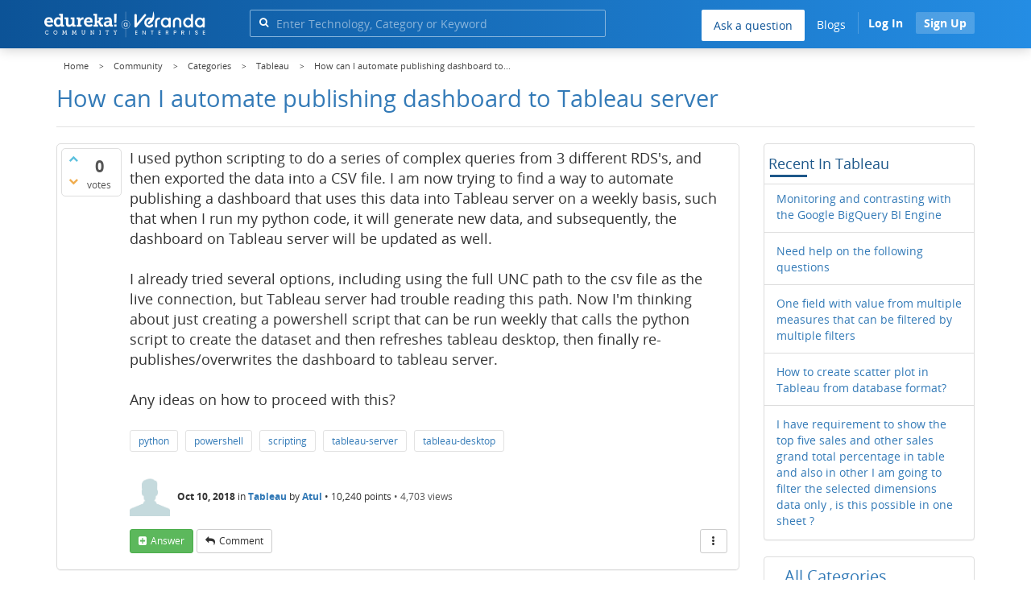

--- FILE ---
content_type: text/html; charset=utf-8
request_url: https://www.edureka.co/community/24822/how-can-i-automate-publishing-dashboard-to-tableau-server
body_size: 26203
content:
<!DOCTYPE html>
<html lang="en">
	<!-- Powered by Question2Answer - http://www.question2answer.org/ -->
	<head>
		<meta http-equiv="content-type" content="text/html; charset=utf-8">
		<meta charset="utf-8">
		<meta name="viewport" content="width=device-width, initial-scale=1">
		<title>How can I automate publishing dashboard to Tableau server  | Edureka Community</title>
		
        <script>
            var refresh_hash ="1769090410";
            var edurekaurl ="www.edureka.co";
            var catTitle="Tableau";
            var clevertap_AccountId = "654-ZKZ-856Z";
            var clevertap_user_id = "";
            var clevertap_user_email = ""; 
            var clevertap_site_Title="How can I automate publishing dashboard to Tableau server ";
            var donut_theme_url="https://www.edureka.co/community/qa-theme/Donut-theme";
            var donut_new_theme_url="https://d1jnx9ba8s6j9r.cloudfront.net/community/qa-theme/Donut-theme";
            var template="question";
            var askCategories =[];
            var track_utm_source = "";
            var recaptchaKey = "6Lf4mSYUAAAAAEaBoohSdOcvtcUgJg3Dad0R-0aj";
            var ECOM_CATEGORY_ID = "3";
            var ecom_base_url = "https://www.edureka.co";
            var user_api_base_url = "https://api-user.edureka.co";
            var webinar_api_base_url = "https://api-webinars.edureka.co";
            var user_api_token = "775359ee06188eca9c8a47e216069a106ab082145a0311e42d323fc2799dcf67";
            
       </script>
		<script src="https://d1jnx9ba8s6j9r.cloudfront.net/community/qa-theme/Donut-theme/jsver.1769090410/js/edureka-clevertap.js" type="text/javascript"></script>
		<script src="https://d1jnx9ba8s6j9r.cloudfront.net/community/qa-theme/Donut-theme/jsver.1769090410/js/community_clevertap_events.js" type="text/javascript" defer></script>
		<script src="https://d1jnx9ba8s6j9r.cloudfront.net/community/qa-theme/Donut-theme/jsver.1769090410/js/community_clevertap_events_v2.js" type="text/javascript" defer></script>
		 
        <!-- Google Analytics -->
        <script>
            var community_user_id_ga = "null";
            (function (i, s, o, g, r, a, m) {
                i["GoogleAnalyticsObject"] = r;
                i[r] = i[r] || function () {
                    (i[r].q = i[r].q || []).push(arguments)
                }, i[r].l = 1 * new Date();
                a = s.createElement(o),
                        m = s.getElementsByTagName(o)[0];
                a.async = 1;
                a.src = g;
                m.parentNode.insertBefore(a, m)
            })(window, document, "script", "//www.google-analytics.com/analytics.js", "ga");

            ga("create", "UA-33865789-2", "auto");
            ga("set", "userId", community_user_id_ga); // Set the user ID using signed-in user_id.
            ga("send", "pageview");
        </script>
		<script src="https://d1jnx9ba8s6j9r.cloudfront.net/community/qa-theme/Donut-theme/jsver.1769090410/js/community_ga_events.js" type="text/javascript" defer></script>
		
        <script type="text/javascript">
            function createCookie(name, value, days) {
                var expires;

                if (days) {
                    var date = new Date();
                    date.setTime(date.getTime() + (days * 24 * 60 * 60 * 1000));
                    expires = "; expires=" + date.toGMTString();
                } else {
                    expires = "";
                }
                document.cookie = encodeURIComponent(name) + "=" + encodeURIComponent(value) + expires + "; path=/";
            }

            function readCookie(name) {
                var nameEQ = encodeURIComponent(name) + "=";
                var ca = document.cookie.split(";");
                for (var i = 0; i < ca.length; i++) {
                    var c = ca[i];
                    while (c.charAt(0) === " ")
                        c = c.substring(1, c.length);
                    if (c.indexOf(nameEQ) === 0)
                        return decodeURIComponent(c.substring(nameEQ.length, c.length));
                }
                return null;
            }

            if (!readCookie("f_l_i_s_p")) {
                createCookie("f_l_i_s_p", "https://www.edureka.co/community/24822/how-can-i-automate-publishing-dashboard-to-tableau-server", 0);
            }
        </script>
			<script src="https://d1jnx9ba8s6j9r.cloudfront.net/community/qa-theme/Donut-theme/jsver.1769090410/js/community_ga4_events.js" type="text/javascript" defer></script>
			<meta property="og:locale" content="en_US" >
			<meta property="og:title" content="How can I automate publishing dashboard to Tableau server ">
			<meta property="og:type" content="article">
			<meta property="og:url" content="https://www.edureka.co/community/24822/how-can-i-automate-publishing-dashboard-to-tableau-server">
			<meta property="fb:app_id" content="334689249900154" >
			<meta property="article:publisher" content="https://www.facebook.com/edurekaIN/" >
			<meta itemprop="name" content="How can I automate publishing dashboard to Tableau server ">
			<meta name="twitter:card" content="summary_large_image" >
			<meta name="twitter:site" content="@edurekaIN" >
			<meta name="twitter:title" content="How can I automate publishing dashboard to Tableau server ">
			<meta property="og:site_name" content="Edureka Community">
			<meta name="twitter:creator" content="@edurekaIN" > 
			<meta property="og:description" content="I used python scripting to do a series of complex queries from 3 different RDS's, and then exported  ... .  Any ideas on how to proceed with this?">
			<meta itemprop="description" content="I used python scripting to do a series of complex queries from 3 different RDS's, and then exported  ... .  Any ideas on how to proceed with this?">
			<meta name="twitter:description" content="I used python scripting to do a series of complex queries from 3 different RDS's, and then exported  ... .  Any ideas on how to proceed with this?">
			<meta property="og:image" content="https://d1jnx9ba8s6j9r.cloudfront.net/community/imgver.1769090410/categoryimages/3.webp">
			<meta property="og:image:width" content="815" >
			<meta property="og:image:height" content="476" >
			<meta itemprop="image" content="https://d1jnx9ba8s6j9r.cloudfront.net/community/imgver.1769090410/categoryimages/3.webp">
			<meta name="twitter:image" content="https://d1jnx9ba8s6j9r.cloudfront.net/community/imgver.1769090410/categoryimages/3.webp">
			<meta name="description" content="I used python scripting to do a series of complex queries from 3 different RDS's, and then exported  ... .  Any ideas on how to proceed with this?">
			<meta name="keywords" content="Tableau,python,powershell,scripting,tableau-server,tableau-desktop">
			<script src="https://accounts.google.com/gsi/client" defer></script>
			<script > var googleUser = {};
                                let googleButtonWrapper = null;
                                var enableGoogleSignIn = function() {
                                    google.accounts.id.initialize({
                                        client_id: "256344194969-339rculf5eu442p2if4r4p1c395alv33.apps.googleusercontent.com",
                                        callback: handleCredentialResponse
                                    });
                                    googleButtonWrapper = createFakeGoogleWrapper();
                                }; </script>
			<link rel="preload" href="https://d1jnx9ba8s6j9r.cloudfront.net/community/qa-theme/Donut-theme/fonts/OpenSans-Regular.woff?v=1.1.0" as="font" type="font/woff" crossorigin>
				<link rel="preload" href="https://d1jnx9ba8s6j9r.cloudfront.net/community/qa-theme/Donut-theme/fonts/OpenSans-Italic.woff?v=1.1.0" as="font" type="font/woff" crossorigin>
					<link rel="preload" href="https://d1jnx9ba8s6j9r.cloudfront.net/community/qa-theme/Donut-theme/fonts/OpenSans-Bold.woff?v=1.1.0" as="font" type="font/woff" crossorigin>
						<link rel="preload" href="https://d1jnx9ba8s6j9r.cloudfront.net/community/qa-theme/Donut-theme/fonts/OpenSans-BoldItalic.woff?v=1.1.0" as="font" type="font/woff" crossorigin>
							<link rel="preload" href="https://d1jnx9ba8s6j9r.cloudfront.net/community/qa-theme/Donut-theme/fonts/fontawesome-webfont.woff?v=4.2.0" as="font" type="font/woff" crossorigin>
								<link rel="stylesheet" type="text/css" href="https://d1jnx9ba8s6j9r.cloudfront.net/community/qa-theme/Donut-theme/cssver.1769090410/css/font-awesome.min.css?4.2.0">
								<link rel="stylesheet" type="text/css" href="https://d1jnx9ba8s6j9r.cloudfront.net/community/qa-theme/Donut-theme/cssver.1769090410/css/bootstrap.min.css?3.3.5">
								<link rel="stylesheet" type="text/css" href="https://d1jnx9ba8s6j9r.cloudfront.net/community/qa-theme/Donut-theme/cssver.1769090410/css/donut.css?1.6.2">
								<link rel="stylesheet" type="text/css" href="https://d1jnx9ba8s6j9r.cloudfront.net/community/qa-theme/Donut-theme/cssver.1769090410/css/signup.css?1.6.2">
								<link rel="stylesheet" type="text/css" href="https://d1jnx9ba8s6j9r.cloudfront.net/community/qa-theme/Donut-theme/cssver.1769090410/css/open-sans.css?1.6.2">
								<link rel="stylesheet" TYPE="text/css" href="https://www.edureka.co/community/qa-plugin/q2a-breadcrumbs-master/css/default.css">
								<link rel="stylesheet" href="https://www.edureka.co/community/qa-plugin/q2a-ultimate-widgets/widgets/recent_posts/styles/snow.css">
								
					<!-- HTML5 shim and Respond.js IE8 support of HTML5 elements and media queries -->
					   <!--[if lt IE 9]>
					     <script src="https://oss.maxcdn.com/html5shiv/3.7.2/html5shiv.min.js defer"></script>
					     <script src="https://oss.maxcdn.com/respond/1.4.2/respond.min.js defer"></script>
					<![endif]-->
				
								<link rel="canonical" href="https://www.edureka.co/community/24822/how-can-i-automate-publishing-dashboard-to-tableau-server">
								<link rel="search" type="application/opensearchdescription+xml" title="Edureka Community" href="../opensearch.xml">
								<!-- Global site tag (gtag.js) - Google Analytics -->
<script async defer src="https://www.googletagmanager.com/gtag/js?id=UA-108517196-1"></script>
<script defer src="https://www.googletagmanager.com/gtag/js?id=G-6JVFN5CRMW"></script>
<script>
    window.dataLayer = window.dataLayer || [];
    function gtag(){dataLayer.push(arguments);}
    gtag('js', new Date());
    gtag('config', 'UA-108517196-1');
   gtag('config',"G-6JVFN5CRMW");
</script>
<link rel="shortcut icon" href="https://d1jnx9ba8s6j9r.cloudfront.net/imgver.1512806340/img/favicon.ico" type="image/x-icon">
								<script>
								var qa_root = '..\/';
								var qa_request = '24822\/how-can-i-automate-publishing-dashboard-to-tableau-server';
								var qa_wysiwyg_editor_config = {
									filebrowserImageUploadUrl: '..\/wysiwyg-editor-upload?qa_only_image=1',
									defaultLanguage: 'en',
									language: ''
								};
								function qa_display_rule_1(first) {
									var e=document.getElementById('a_notify');
									var a_notify=e && (e.checked || (e.options && e.options[e.selectedIndex].value));
									var e=document.getElementById('a_email_display');
									if (e) { var d=(a_notify); if (first || (e.nodeName=='SPAN')) { e.style.display=d ? '' : 'none'; } else { if (d) { $(e).fadeIn(); } else { $(e).fadeOut(); } } }
									var e=document.getElementById('a_email_shown');
									if (e) { var d=(a_notify); if (first || (e.nodeName=='SPAN')) { e.style.display=d ? '' : 'none'; } else { if (d) { $(e).fadeIn(); } else { $(e).fadeOut(); } } }
									var e=document.getElementById('a_email_hidden');
									if (e) { var d=(!a_notify); if (first || (e.nodeName=='SPAN')) { e.style.display=d ? '' : 'none'; } else { if (d) { $(e).fadeIn(); } else { $(e).fadeOut(); } } }
								}
								function qa_display_rule_2(first) {
									var e=document.getElementById('c24822_notify');
									var c24822_notify=e && (e.checked || (e.options && e.options[e.selectedIndex].value));
									var e=document.getElementById('c24822_email_display');
									if (e) { var d=(c24822_notify); if (first || (e.nodeName=='SPAN')) { e.style.display=d ? '' : 'none'; } else { if (d) { $(e).fadeIn(); } else { $(e).fadeOut(); } } }
									var e=document.getElementById('c24822_email_shown');
									if (e) { var d=(c24822_notify); if (first || (e.nodeName=='SPAN')) { e.style.display=d ? '' : 'none'; } else { if (d) { $(e).fadeIn(); } else { $(e).fadeOut(); } } }
									var e=document.getElementById('c24822_email_hidden');
									if (e) { var d=(!c24822_notify); if (first || (e.nodeName=='SPAN')) { e.style.display=d ? '' : 'none'; } else { if (d) { $(e).fadeIn(); } else { $(e).fadeOut(); } } }
								}
								function qa_display_rule_3(first) {
									var e=document.getElementById('c24826_notify');
									var c24826_notify=e && (e.checked || (e.options && e.options[e.selectedIndex].value));
									var e=document.getElementById('c24826_email_display');
									if (e) { var d=(c24826_notify); if (first || (e.nodeName=='SPAN')) { e.style.display=d ? '' : 'none'; } else { if (d) { $(e).fadeIn(); } else { $(e).fadeOut(); } } }
									var e=document.getElementById('c24826_email_shown');
									if (e) { var d=(c24826_notify); if (first || (e.nodeName=='SPAN')) { e.style.display=d ? '' : 'none'; } else { if (d) { $(e).fadeIn(); } else { $(e).fadeOut(); } } }
									var e=document.getElementById('c24826_email_hidden');
									if (e) { var d=(!c24826_notify); if (first || (e.nodeName=='SPAN')) { e.style.display=d ? '' : 'none'; } else { if (d) { $(e).fadeIn(); } else { $(e).fadeOut(); } } }
								}
								var qa_oldonload = window.onload;
								window.onload = function() {
									if (typeof qa_oldonload == 'function')
										qa_oldonload();
									
									jQuery('#a_notify').click(function() {
										qa_display_rule_1(false);
									});
									qa_display_rule_1(true);
									
									document.getElementById('anew').qa_load=function() { if (qa_ckeditor_a_content = CKEDITOR.replace('a_content', qa_wysiwyg_editor_config)) { qa_ckeditor_a_content.setData(document.getElementById('a_content_ckeditor_data').value); document.getElementById('a_content_ckeditor_ok').value = 1; } };
									document.getElementById('anew').qa_focus=function() { if (qa_ckeditor_a_content) qa_ckeditor_a_content.focus(); };
									
									jQuery('#c24822_notify').click(function() {
										qa_display_rule_2(false);
									});
									qa_display_rule_2(true);
									
									document.getElementById('c24822').qa_load=function() { if (qa_ckeditor_c24822_content = CKEDITOR.replace('c24822_content', qa_wysiwyg_editor_config)) { qa_ckeditor_c24822_content.setData(document.getElementById('c24822_content_ckeditor_data').value); document.getElementById('c24822_content_ckeditor_ok').value = 1; } };
									document.getElementById('c24822').qa_focus=function() { if (qa_ckeditor_c24822_content) qa_ckeditor_c24822_content.focus(); };
									
									jQuery('#c24826_notify').click(function() {
										qa_display_rule_3(false);
									});
									qa_display_rule_3(true);
									
									document.getElementById('c24826').qa_load=function() { if (qa_ckeditor_c24826_content = CKEDITOR.replace('c24826_content', qa_wysiwyg_editor_config)) { qa_ckeditor_c24826_content.setData(document.getElementById('c24826_content_ckeditor_data').value); document.getElementById('c24826_content_ckeditor_ok').value = 1; } };
									document.getElementById('c24826').qa_focus=function() { if (qa_ckeditor_c24826_content) qa_ckeditor_c24826_content.focus(); };
								};
								</script>
								<script src="https://www.edureka.co/community/qa-content/jquery-3.3.1.min.js"></script>
								<script src="https://www.edureka.co/community/qa-content/qa-page.js?1.7.5"></script>
								<script src="https://www.edureka.co/community/qa-content/qa-question.js?1.7.5"></script>
								<script src="../qa-plugin/wysiwyg-editor/ckeditor/ckeditor.js?1.7.5" defer></script>
								<script src="https://d1jnx9ba8s6j9r.cloudfront.net/community/qa-theme/Donut-theme/jsver.1769090410/js/bootstrap.min.js?3.3.5" type="text/javascript" defer></script>
								<script src="https://d1jnx9ba8s6j9r.cloudfront.net/community/qa-theme/Donut-theme/jsver.1769090410/js/donut.js?1.6.2" type="text/javascript" defer></script>
								<script src="https://d1jnx9ba8s6j9r.cloudfront.net/community/qa-theme/Donut-theme/jsver.1769090410/js/formValidation.js?1.6.2" type="text/javascript" defer></script>
								<script src="https://d1jnx9ba8s6j9r.cloudfront.net/community/qa-theme/Donut-theme/jsver.1769090410/js/bootstrapValidator.js?1.6.2" type="text/javascript" defer></script>
								<script src="https://d1jnx9ba8s6j9r.cloudfront.net/community/qa-theme/Donut-theme/jsver.1769090410/js/social-signup.js?1.6.2" type="text/javascript" defer></script>
								<script src="https://d1jnx9ba8s6j9r.cloudfront.net/community/qa-theme/Donut-theme/jsver.1769090410/js/lazyImages.js?1.6.2" type="text/javascript" defer></script>
								<script src="https://d1jnx9ba8s6j9r.cloudfront.net/community/qa-theme/Donut-theme/jsver.1769090410/js/lazyloadContent.js?1.6.2" type="text/javascript" defer></script>
								<script>uw_ajax_url = "https://www.edureka.co/community/qa-plugin/q2a-ultimate-widgets/ajax.php";</script>
								
						<style>
						
						</style>
							</head>
							<body
								class="qa-template-question qa-category-3 qa-body-js-off"
								>
								<p class="new_request" style="display:none">24822/how-can-i-automate-publishing-dashboard-to-tableau-server</p>
								<script>
									var b=document.getElementsByTagName('body')[0];
									b.className=b.className.replace('qa-body-js-off', 'qa-body-js-on');
								</script>
								        <header id="nav-header" class="comm_hdr">
            <nav id="nav" class="navbar navbar-static-top fixed"
                 role="navigation" data-spy="affix" data-offset-top="120">
                <div class="container no-padding">
                    <div class="navbar-header mob_navhd_bx">
                        <button type="button" class="navbar-toggle collapsed" data-toggle="collapse"
                                data-target=".navbar-collapse">
                            <span class="sr-only">Toggle navigation</span>
                            <span class="glyphicon glyphicon-menu-hamburger"></span>
                        </button>
                    </div>
                    <div class="logo-wrapper logo-wrapper_mob">
                        								<div class="qa-logo">
									<a href="https://www.edureka.co" class="qa-logo-link edureka"><img src="https://www.edureka.co/img/Edureka_Community_Logo.webp" alt="edu-community" class="img-responsive edu-comminity-logo-desk desk_lg_bx" style="width:200px;height:33px"></a>
								</div>
                    </div>
                    <div class="col-lg-5 col-md-4 col-sm-4 col-xs-2  custom-search hidden-xs">
                        								<div class="side-search-bar hidden-xs">
									<form class="search-form" role="form" method="get" action="../search" aria-label="search-from">
										
										<div class="input-group">
											<input type="text" name="q" value="" class="qa-search-field form-control" placeholder="Enter Technology, Category or Keyword ">
											<span class="input-group-btn">
												<button type="submit" value="" class="btn qa-search-button" aria-label="search"><span class="fa fa-search"></span></button>
											</span>
										</div>
									</form>
								</div>
                    </div>

                    <div class="col-sm-5 navbar-collapse collapse main-nav navbar-right">
                        <ul class="nav navbar-nav inner-drop-nav mobin-drop-nav">

                                                        <!--                                 <li><a target="_blank" href="https://www.edureka.co/corporate-training">Corporate Training</a></li>
                                                            <li> <a target="_blank"  href="https://www.edureka.co/all-courses">Courses</a></li>
                            -->                                                  <li><div class="menu-back-close-btn visible-xs"><i class="fa fa-angle-left" aria-hidden="true"></i> Back</div></li>
                            <li class="ask_qa_bx"><a href='https://www.edureka.co/community/ask' target="_blank" class="ga-ask-question" data-page="Threads Page">Ask a question</a></li>
                            <li class="blg_bx"><a href='https://www.edureka.co/blog/' target="_blank">Blogs</a></li>
                            <li><div class="open-categories-btn-nav visible-xs">Browse Categories <i class="fa fa-angle-right" aria-hidden="true"></i></div>
                                <ul class="browse-category-section-nav visible-xs">
                                    <li><div class="categories-back-btn-nav"><i class="fa fa-angle-left" aria-hidden="true"></i> Browse Categories</div></li>
                                    <li><a href="https://www.edureka.co/community/generative-ai">Generative AI</a></li><li><a href="https://www.edureka.co/community/power-bi">Power BI</a></li><li><a href="https://www.edureka.co/community/devops-and-agile">DevOps & Agile</a></li><li><a href="https://www.edureka.co/community/category-data-science">Data Science</a></li><li><a href="https://www.edureka.co/community/chatgpt">ChatGPT</a></li><li><a href="https://www.edureka.co/community/cyber-security-&-ethical-hacking">Cyber Security & Ethical Hacking</a></li><li><a href="https://www.edureka.co/community/data-science">Data Analytics</a></li><li><a href="https://www.edureka.co/community/cloud-computing">Cloud Computing</a></li><li><a href="https://www.edureka.co/community/machine-learning">Machine Learning</a></li><li><a href="https://www.edureka.co/community/pmp">PMP</a></li><li><a href="https://www.edureka.co/community/python">Python</a></li><li><a href="https://www.edureka.co/community/salesforce">SalesForce</a></li><li><a href="https://www.edureka.co/community/selenium">Selenium</a></li><li><a href="https://www.edureka.co/community/software-testing">Software Testing</a></li><li><a href="https://www.edureka.co/community/tableau">Tableau</a></li><li><a href="https://www.edureka.co/community/web-development">Web Development</a></li><li><a href="https://www.edureka.co/community/ui-ux-design-certification-course">UI UX Design</a></li><li><a href="https://www.edureka.co/community/java">Java</a></li><li><a href="https://www.edureka.co/community/azure">Azure</a></li><li><a href="https://www.edureka.co/community/database">Database</a></li><li><a href="https://www.edureka.co/community/big-data-hadoop">Big Data Hadoop</a></li><li><a href="https://www.edureka.co/community/blockchain">Blockchain</a></li><li><a href="https://www.edureka.co/community/digital-marketing">Digital Marketing</a></li><li><a href="https://www.edureka.co/community/c#">C#</a></li><li><a href="https://www.edureka.co/community/c">C++</a></li><li><a href="https://www.edureka.co/community/iot-internet-of-things">IoT (Internet of Things)</a></li><li><a href="https://www.edureka.co/community/kotlin">Kotlin</a></li><li><a href="https://www.edureka.co/community/linux-administration">Linux Administration</a></li><li><a href="https://www.edureka.co/community/microstrategy">MicroStrategy</a></li><li><a href="https://www.edureka.co/community/mobile-development">Mobile Development</a></li><li><a href="https://www.edureka.co/community/others">Others</a></li><li><a href="https://www.edureka.co/community/rpa">RPA</a></li><li><a href="https://www.edureka.co/community/talend">Talend</a></li><li><a href="https://www.edureka.co/community/typesript">TypeSript</a></li><li><a href="https://www.edureka.co/community/apache-kafka">Apache Kafka</a></li><li><a href="https://www.edureka.co/community/apache-spark">Apache Spark</a></li><li><a href="https://www.edureka.co/community/career-counselling">Career Counselling</a></li><li><a href="https://www.edureka.co/community/events-&-trending-topics">Events & Trending Topics</a></li><li><a href="https://www.edureka.co/community/ask-us-anything">Ask us Anything!</a></li>                                </ul>
                            </li>

                            

                                                            <li class="donut-navigation pull-right login_before">
                                    
<ul class="nav navbar-nav navbar-right login-nav">
    <li class="dropdown login-dropdown login active btn_align_community_signin community_sign_btn_align">
        <button type="button" class="signin_submit_btn navbar-login-button btn-normal communtity_sig_btn_height btn signIn_popup ga-login-header-click" data-page="Threads Page">Log In</button>
        <button type="button" class="signin_submit_btn navbar-login-button btn-warning communtity_sig_btn_height btn signUp_popup ga-signup-header-click" data-page="Threads Page">Sign Up</button>

<!--        <ul class="dropdown-menu" role="menu" id="login-dropdown-menu">
                        
                                        <li>
                    <div class="login-or">
                        <hr class="hr-or colorgraph">
                        <span class="span-or">or</span>
                    </div>
                </li>
                          
           <form role="form" action=""
                  method="post">
                <li>
                    <label>
                                            </label>
                    <input type="text" class="form-control" id="qa-userid" name="emailhandle"
                           placeholder="">
                </li>

                <li>
                    <label>
                                            </label>
                    <input type="password" class="form-control" id="qa-password" name="password"
                           placeholder="">
                </li>
                <li>
                    <label class="checkbox inline">
                        <input type="checkbox" name="remember" id="qa-rememberme"
                               value="1">                     </label>
                </li>
                <li class="hidden">
                    <input type="hidden" name="code"
                           value="">
                </li>
                <li>
                    <button type="submit" value="" id="qa-login" name="dologin" class="btn btn-primary btn-block">
                                            </button>
                </li>
                <li class="forgot-password">
                    <a href=""></a>
                    |
                    <a href=""></a>
                </li>
            </form>
                
        </ul>-->
    </li>
</ul>
                                </li>
                                                       

                        </ul>
                    </div>
                </div>
                <div class="slideroverlay"></div>
            </nav>
        </header>
        
												<div class="container">
													<div class="top-divider"></div>
												</div>
												<div class="container visible-xs">
													<div class="top-search-bar">
														<form class="search-form" role="form" method="get" action="../search" aria-label="search-from">
															
															<div class="input-group">
																<input type="text" name="q" value="" class="qa-search-field form-control" placeholder="Enter Technology, Category or Keyword ">
																<span class="input-group-btn">
																	<button type="submit" value="" class="btn qa-search-button" aria-label="search"><span class="fa fa-search"></span></button>
																</span>
															</div>
														</form>
													</div>
												</div>
												<main class="donut-masthead">
													<div class="container">
													</div>
													<div class="container">
														<div class="qa-widgets-full qa-widgets-full-top">
															<div class="qa-widget-full qa-widget-full-top">
																<div class="breadcrumb-wrapper">
																	<ul class="breadcrumb clearfix" itemscope itemtype="http://schema.org/BreadcrumbList">
																		<li itemprop="itemListElement" itemscope itemtype="http://schema.org/ListItem"><a href="https://www.edureka.co" itemprop="item"><span itemprop="name">Home</span></a><meta itemprop="position" content="1"></li>
																			<li breadcrumbs-home itemprop="itemListElement" itemscope itemtype="http://schema.org/ListItem" ><a href="https://www.edureka.co/community/" itemprop="item" > <span itemprop="name"> Community </span></a><meta itemprop="position" content="2"></li>
																				<li breadcrumbs-question itemprop="itemListElement" itemscope itemtype="http://schema.org/ListItem" ><a href="https://www.edureka.co/community/categories" itemprop="item" > <span itemprop="name"> Categories </span></a><meta itemprop="position" content="3"></li>
																					<li breadcrumbs-question itemprop="itemListElement" itemscope itemtype="http://schema.org/ListItem" ><a href="https://www.edureka.co/community/tableau" itemprop="item" > <span itemprop="name"> Tableau </span></a><meta itemprop="position" content="4"></li>
																						<li breadcrumbs-question itemprop="itemListElement" itemscope itemtype="http://schema.org/ListItem" ><span itemprop="name"> How can I automate publishing dashboard to... </span><meta itemprop="position" content="5"></li>
																						</ul>
																					</div>
																				</div>
																			</div>
																			
																			<div class="page-title">
																				<h1>
																					<span class="entry-title">How can I automate publishing dashboard to Tableau server </span>
																				</h1>
																			</div>
																		</div>
																	</main>
																	<div class="qa-body-wrapper container">
																		
																		<div class="qa-header clearfix">
																			<div class="qa-header-clear clearfix">
																			</div>
																		</div> <!-- END qa-header -->
																		
																		<div class="qa-main-shadow clearfix">
																			
																			<div class="qa-main-wrapper clearfix row">
																				
																				<div class="qa-main col-md-9 col-xs-12 pull-left">
																					<div class="qa-part-q-view">
																						<div class="qa-q-view  hentry question" id="q24822">
																							<form method="post" action="../24822/how-can-i-automate-publishing-dashboard-to-tableau-server">
																								<div class="qa-q-view-stats">
																									<div class="qa-voting qa-voting-net" id="voting_24822">
																										<div class="qa-vote-buttons qa-vote-buttons-net">
																										<button title="Click to vote up" name="vote_24822_1_q24822" data-questionId="24822" data-questiontitle="How can I automate publishing dashboard to Tableau server?" data-position="" data-category="Tableau"onclick="return qa_vote_click(this);" type="submit" value="+" class="qa-vote-first-button qa-vote-up-button"> <span class="fa fa-chevron-up"></span> </button>
																									<button title="Click to vote down" name="vote_24822_-1_q24822"data-questionId="24822" data-questiontitle="How can I automate publishing dashboard to Tableau server?" data-position="" data-category="Tableau"onclick="return qa_vote_click(this);" type="submit" value="&ndash;" class="qa-vote-second-button qa-vote-down-button"> <span class="fa fa-chevron-down"></span> </button>
																								</div>
																								<div class="qa-vote-count qa-vote-count-net">
																									<span class="qa-netvote-count">
																										<span class="qa-netvote-count-data">0<span class="votes-up"><span class="value-title" title="0"></span></span><span class="votes-down"><span class="value-title" title="0"></span></span></span><span class="qa-netvote-count-pad"> votes</span>
																									</span>
																								</div>
																								<div class="qa-vote-clear clearfix">
																								</div>
																							</div>
																						</div>
																						<input type="hidden" name="code" value="0-1769336043-bde7d94c578d9cf28177a82bc89e76e50638f5f9">
																					</form>
																					<div class="qa-q-view-main">
																						<form method="post" action="../24822/how-can-i-automate-publishing-dashboard-to-tableau-server">
																							<div class="qa-q-view-content">
																								<a name="24822"></a><div class="entry-content">I used python scripting to do a series of complex queries from 3 different RDS's, and then exported the data into a CSV file. I am now trying to find a way to automate publishing a dashboard that uses this data into Tableau server on a weekly basis, such that when I run my python code, it will generate new data, and subsequently, the dashboard on Tableau server will be updated as well.<br />
<br />
I already tried several options, including using the full UNC path to the csv file as the live connection, but Tableau server had trouble reading this path. Now I'm thinking about just creating a powershell script that can be run weekly that calls the python script to create the dataset and then refreshes tableau desktop, then finally re-publishes/overwrites the dashboard to tableau server.<br />
<br />
Any ideas on how to proceed with this?</div>
																							</div>
																							<div class="qa-q-view-tags clearfix ga-tags" data-category="Tableau">
																								<ul class="qa-q-view-tag-list">
																									<li class="qa-q-view-tag-item"><a href="../tag/python" rel="tag" class="ga-tag-link qa-tag-link" data-questionTitle="How can I automate publishing dashboard to Tableau server?" data-category="Tableau" data-questionId="24822">python</a></li>
																									<li class="qa-q-view-tag-item"><a href="../tag/powershell" rel="tag" class="ga-tag-link qa-tag-link" data-questionTitle="How can I automate publishing dashboard to Tableau server?" data-category="Tableau" data-questionId="24822">powershell</a></li>
																									<li class="qa-q-view-tag-item"><a href="../tag/scripting" rel="tag" class="ga-tag-link qa-tag-link" data-questionTitle="How can I automate publishing dashboard to Tableau server?" data-category="Tableau" data-questionId="24822">scripting</a></li>
																									<li class="qa-q-view-tag-item"><a href="../tag/tableau-server" rel="tag" class="ga-tag-link qa-tag-link" data-questionTitle="How can I automate publishing dashboard to Tableau server?" data-category="Tableau" data-questionId="24822">tableau-server</a></li>
																									<li class="qa-q-view-tag-item"><a href="../tag/tableau-desktop" rel="tag" class="ga-tag-link qa-tag-link" data-questionTitle="How can I automate publishing dashboard to Tableau server?" data-category="Tableau" data-questionId="24822">tableau-desktop</a></li>
																								</ul>
																							</div>
																							<span class="qa-q-view-avatar-meta ga-link" data-category="Tableau">
																								<span class="qa-q-view-avatar">
																									<img data-src="https://d1jnx9ba8s6j9r.cloudfront.net/community/qa-theme/Donut-theme/imgver.1769090410/images/default-profile-pic.webp"width="50" height="50" class="lazyImages qa-avatar-image" alt="">
																								</span>
																								<span class="qa-q-view-meta">
																									<span class="qa-q-view-when">
																										<span class="qa-q-view-when-data"><span class="published updated"><span class="value-title" title="2018-10-09T18:36:17+0000">Oct 10, 2018</span></span></span>
																									</span>
																									<span class="qa-q-view-where">
																										<span class="qa-q-view-where-pad">in </span><span class="qa-q-view-where-data"><a href="../tableau" class="ga-cat-link qa-category-link">Tableau</a></span>
																									</span>
																									<span class="qa-q-view-who">
																										<span class="qa-q-view-who-pad">by </span>
																									<span class="qa-q-view-who-data"><span class="vcard author"><a href="../user/266383" class="qa-user-link ga-click-user-link">Atul</a></span></span><span class=" breakitem visible-xs"></br></span>
																									<span class="qa-q-view-who-points">
																										<span class="qa-q-view-who-points-pad">&bull;&nbsp;</span><span class="qa-q-view-who-points-data">10,240</span><span class="qa-q-view-who-points-pad"> points </span>
																									</span>
																								</span>
																								<span class="qa-q-item-view-count">
																									&bull;
																									<span class="q-item-view">
																										<span class="q-item-view-data">4,703</span><span class="q-item-view-pad"> views</span>
																									</span>
																								</span>
																							</span>
																						</span>
																						<div class="qa-q-view-buttons clearfix">
																							<div class="default-buttons pull-left">
																								<button name="q_doanswer" data-questionId="24822" data-category="Tableau" data-questionTitle="How can I automate publishing dashboard to Tableau server?" id="q_doanswer" onclick="return qa_toggle_element('anew')" title="Answer this question" type="submit" class="qa-form-light-button qa-form-light-button-answer">answer</button>
																								<button name="q_docomment" data-questionId="24822" data-category="Tableau" data-questionTitle="How can I automate publishing dashboard to Tableau server?" onclick="return qa_toggle_element('c24822')" title="Add a comment on this question" type="submit" class="qa-form-light-button qa-form-light-button-comment">comment</button>
																							</div>
																							<div class="action-buttons pull-right">
																								<div class="btn-group">
																									<button type="button" class="qa-form-light-button dropdown-toggle" data-toggle="dropdown" aria-haspopup="true" aria-expanded="false" title="More actions" aria-label="More Actions">
																										<span class="glyphicon glyphicon-option-vertical"></span>
																									</button>
																									<ul class="dropdown-menu action-buttons-dropdown">
																										<li>
																											<button name="q_doflag" onclick="qa_show_waiting_after(this, false);" title="Flag this question as spam or inappropriate" type="submit" class="qa-form-light-button qa-form-light-button-flag">flag</button>
																											
																										</li>
																									</ul>
																								</div>
																							</div>
																						</div>
																						
																						<div class="qa-q-view-c-list" style="display:none;" id="c24822_list">
																						</div> <!-- END qa-c-list -->
																						
																						<input type="hidden" name="code" value="0-1769336043-8ee15d413f015c7caab460101a648ed422540475">
																						<input type="hidden" name="qa_click" value="">
																					</form>
																					<div class="qa-c-form" id="c24822" style="display:none;">
																						<h2>Your comment on this question:</h2>
																						<form method="post" action="../24822/how-can-i-automate-publishing-dashboard-to-tableau-server" name="c_form_24822">
																							<table class="qa-form-tall-table">
																								<tr>
																									<td class="qa-form-tall-data">
																										<input name="c24822_content_ckeditor_ok" id="c24822_content_ckeditor_ok" type="hidden" value="0"><input name="c24822_content_ckeditor_data" id="c24822_content_ckeditor_data" type="hidden" value="">
																										<textarea name="c24822_content" rows="4" cols="40" class="qa-form-tall-text  form-control"></textarea>
																									</td>
																								</tr>
																								<tr>
																									<td class="qa-form-tall-label">
																										Your name to display (optional):
																									</td>
																								</tr>
																								<tr>
																									<td class="qa-form-tall-data">
																										<input name="c24822_name" type="text" value="" class="qa-form-tall-text form-control">
																									</td>
																								</tr>
																								<tr>
																									<td class="qa-form-tall-label">
																										<label>
																											<input name="c24822_notify" id="c24822_notify" onclick="if (document.getElementById('c24822_notify').checked) document.getElementById('c24822_email').focus();" type="checkbox" value="1" checked class="qa-form-tall-checkbox">
																											<span id="c24822_email_shown">Email me at this address if a comment is added after mine:</span><span id="c24822_email_hidden" style="display:none;">Email me if a comment is added after mine</span>
																										</label>
																									</td>
																								</tr>
																								<tbody id="c24822_email_display">
																									<tr>
																										<td class="qa-form-tall-data">
																											<input name="c24822_email" id="c24822_email" type="text" value="" class="qa-form-tall-text form-control">
																											<div class="qa-form-tall-note">Privacy: Your email address will only be used for sending these notifications.</div>
																										</td>
																									</tr>
																								</tbody>
																								<tr>
																									<td colspan="1" class="qa-form-tall-buttons ">
																										<button onclick="if (qa_ckeditor_c24822_content) qa_ckeditor_c24822_content.updateElement(); return qa_submit_comment(24822, 24822, this,'How can I automate publishing dashboard to Tableau server?','Tableau',);" title="" type="submit" class="qa-form-tall-button qa-form-tall-button-comment">Add comment</button>
																										<button name="docancel" onclick="return qa_toggle_element()" title="" type="submit" class="qa-form-tall-button qa-form-tall-button-cancel">Cancel</button>
																									</td>
																								</tr>
																							</table>
																							<input type="hidden" name="c24822_editor" value="WYSIWYG Editor">
																							<input type="hidden" name="c24822_doadd" value="1">
																							<input type="hidden" name="c24822_code" value="0-1769336043-da5a7001b226fa4ed04aefd84e280b5d35fa5216">
																						</form>
																					</div> <!-- END qa-c-form -->
																					
																				</div> <!-- END qa-q-view-main -->
																				<div class="qa-q-view-clear clearfix">
																				</div>
																			</div> <!-- END qa-q-view -->
																			
																		</div>
																		<div class="qa-part-a-form">
																			<h2 id="a_list_title">1 answer to this question.</h2>
																			<div class="qa-a-form" id="anew" style="display:none;">
																				<h2>Your answer</h2>
																				<form method="post" action="../24822/how-can-i-automate-publishing-dashboard-to-tableau-server" name="a_form">
																					<table class="qa-form-tall-table">
																						<tr>
																							<td class="qa-form-tall-data">
																								<input name="a_content_ckeditor_ok" id="a_content_ckeditor_ok" type="hidden" value="0"><input name="a_content_ckeditor_data" id="a_content_ckeditor_data" type="hidden" value="">
																								<textarea name="a_content" rows="12" cols="40" class="qa-form-tall-text  form-control"></textarea>
																							</td>
																						</tr>
																						<tr>
																							<td class="qa-form-tall-label">
																								Your name to display (optional):
																							</td>
																						</tr>
																						<tr>
																							<td class="qa-form-tall-data">
																								<input name="a_name" type="text" value="" class="qa-form-tall-text form-control">
																							</td>
																						</tr>
																						<tr>
																							<td class="qa-form-tall-label">
																								<label>
																									<input name="a_notify" id="a_notify" onclick="if (document.getElementById('a_notify').checked) document.getElementById('a_email').focus();" type="checkbox" value="1" checked class="qa-form-tall-checkbox">
																									<span id="a_email_shown">Email me at this address if my answer is selected or commented on:</span><span id="a_email_hidden" style="display:none;">Email me if my answer is selected or commented on</span>
																								</label>
																							</td>
																						</tr>
																						<tbody id="a_email_display">
																							<tr>
																								<td class="qa-form-tall-data">
																									<input name="a_email" id="a_email" type="text" value="" class="qa-form-tall-text form-control">
																									<div class="qa-form-tall-note">Privacy: Your email address will only be used for sending these notifications.</div>
																								</td>
																							</tr>
																						</tbody>
																						<tr>
																							<td colspan="1" class="qa-form-tall-buttons ">
																								<button onclick="if (qa_ckeditor_a_content) qa_ckeditor_a_content.updateElement(); return qa_submit_answer(24822, this,'How can I automate publishing dashboard to Tableau server?','Tableau');" title="" type="submit" class="qa-form-tall-button qa-form-tall-button-answer">Add answer</button>
																								<button name="docancel" onclick="return qa_toggle_element();" title="" type="submit" class="qa-form-tall-button qa-form-tall-button-cancel">Cancel</button>
																							</td>
																						</tr>
																					</table>
																					<input type="hidden" name="a_editor" value="WYSIWYG Editor">
																					<input type="hidden" name="a_doadd" value="1">
																					<input type="hidden" name="code" value="0-1769336043-14afa3f43d47b7b912a043b357c08e142e10935d">
																				</form>
																			</div> <!-- END qa-a-form -->
																			
																		</div>
																		<div class="qa-part-a-list">
																			<div class="qa-a-list" id="a_list">
																				
																				<div class="qa-a-list-item  hentry answer" id="a24826">
																					<form method="post" action="../24822/how-can-i-automate-publishing-dashboard-to-tableau-server">
																						<div class="qa-voting qa-voting-net" id="voting_24826">
																							<div class="qa-vote-buttons qa-vote-buttons-net">
																							<button title="Click to vote up" name="vote_24826_1_a24826" data-questionId="24826" data-questiontitle="How can I automate publishing dashboard to Tableau server?" data-position="1" data-category="Tableau"onclick="return qa_vote_click(this);" type="submit" value="+" class="qa-vote-first-button qa-vote-up-button"> <span class="fa fa-chevron-up"></span> </button>
																						<button title="Click to vote down" name="vote_24826_-1_a24826"data-questionId="24826" data-questiontitle="How can I automate publishing dashboard to Tableau server?" data-position="1" data-category="Tableau"onclick="return qa_vote_click(this);" type="submit" value="&ndash;" class="qa-vote-second-button qa-vote-down-button"> <span class="fa fa-chevron-down"></span> </button>
																					</div>
																					<div class="qa-vote-count qa-vote-count-net">
																						<span class="qa-netvote-count">
																							<span class="qa-netvote-count-data">0<span class="votes-up"><span class="value-title" title="0"></span></span><span class="votes-down"><span class="value-title" title="0"></span></span></span><span class="qa-netvote-count-pad"> votes</span>
																						</span>
																					</div>
																					<div class="qa-vote-clear clearfix">
																					</div>
																				</div>
																				<input type="hidden" name="code" value="0-1769336043-bde7d94c578d9cf28177a82bc89e76e50638f5f9">
																			</form>
																			<div class="qa-a-item-main">
																				<form method="post" action="../24822/how-can-i-automate-publishing-dashboard-to-tableau-server">
																					<div class="qa-a-selection">
																					</div>
																					<div class="qa-a-item-content">
																						<a name="24826"></a><div class="entry-content">


<p></p>

<p>Getting data from excel to Tableau Server:</p>

<ol>

<li>

<p>Setup the UNC path so it is accessible from your server. If you do this, you can then set up an extract refresh to read in the UNC path at the frequency desired.</p></li>

<li>

<p>Create an extract with the Tableau SDK. Use the Tableau SDK to read in the CSV file and generate a file.</p></li></ol>

<p>In our experience, #2 is not very fast. The Tableau SDK seems very slow when generating the extract, and then the extract has to be pushed to the server. I would recommend transferring the file to a location accessible to the server. Even a daily file copy to a shared drive on the server could be used if you're struggling with UNC paths. (Tableau does support UNC paths; you just have to be sure to use them rather than a mapped drive in your setup.)</p>

<p>It can be transferred as a file and then pushed (which may be fastest) or it can be pushed remotely.</p>

<p>As far as scheduling two steps (python and data extract refresh), I use a poor man's solution myself, where I update a csv file at one point (task scheduler or cron are some of the tools which could be used) and then setup the extract schedule at a slightly later point in time. While it does not have the linkage of running the python script and then causing the extract refresh (surely there is a tabcmd for this), it works just fine for my purposes to put 30 minutes in between as my processes are reliable and the app is not mission critical.</p>

<p>Unlock the Power of Data Visualization with Our&nbsp;<a rel="dofollow" href="https://www.edureka.co/tableau-certification-training">Tableau Course</a>.</p>
</div>
																					</div>
																					<span class="qa-a-item-avatar-meta ga-link" data-category="Tableau">
																						<span class="qa-a-item-avatar">
																							<img data-src="https://d1jnx9ba8s6j9r.cloudfront.net/community/qa-theme/Donut-theme/imgver.1769090410/images/default-profile-pic.webp"width="40" height="40" class="lazyImages qa-avatar-image" alt="">
																						</span>
																						<span class="qa-a-item-meta">
																							<a rel="nofollow" href="../24822/how-can-i-automate-publishing-dashboard-to-tableau-server?show=24826#a24826" class="qa-a-item-what">answered</a>
																							<span class="qa-a-item-when">
																								<span class="qa-a-item-when-data"><span class="published updated"><span class="value-title" title="2018-10-09T18:40:16+0000">Oct 10, 2018</span></span></span>
																							</span>
																							<span class="qa-a-item-who">
																								<span class="qa-a-item-who-pad">by </span>
																							<span class="qa-a-item-who-data"><span class="vcard author"><a href="../user/454313" class="qa-user-link ga-click-user-link">ffdfd</a></span></span><span class=" breakitem visible-xs"></br></span>
																							<span class="qa-a-item-who-points">
																								<span class="qa-a-item-who-points-pad">&bull;&nbsp;</span><span class="qa-a-item-who-points-data">5,550</span><span class="qa-a-item-who-points-pad"> points </span>
																							</span>
																						</span>
																					</span>
																				</span>
																				<div class="qa-a-item-buttons clearfix">
																					<div class="default-buttons pull-left">
																						<button name="a24826_docomment" onclick="return qa_toggle_element('c24826')" data-questionId="24822" data-questionTitle="How can I automate publishing dashboard to Tableau server?" data-category="Tableau" data-answerposition="1" title="Add a comment on this answer" type="submit" class="qa-form-light-button qa-form-light-button-comment">comment</button>
																					</div>
																					<div class="action-buttons pull-right">
																						<div class="btn-group">
																							<button type="button" class="qa-form-light-button dropdown-toggle" data-toggle="dropdown" aria-haspopup="true" aria-expanded="false" title="More actions" aria-label="More Actions">
																								<span class="glyphicon glyphicon-option-vertical"></span>
																							</button>
																							<ul class="dropdown-menu action-buttons-dropdown">
																								<li>
																									<button name="a24826_doflag" onclick="return qa_answer_click(24826, 24822, this);" title="Flag this answer as spam or inappropriate" type="submit" class="qa-form-light-button qa-form-light-button-flag">flag</button>
																									
																								</li>
																								<li>
																									<button name="a24826_dofollow" title="Ask a new question relating to this answer" type="submit" class="qa-form-light-button qa-form-light-button-follow">ask related question</button>
																									
																								</li>
																							</ul>
																						</div>
																					</div>
																				</div>
																				
																				<div class="qa-a-item-c-list" id="c24826_list">
																					<div class="qa-c-list-item  hentry comment" id="c101734">
																						<div class="qa-c-item-content">
																							<a name="101734"></a><div class="entry-content">Hi, thank you for sharing info about tableau training and Tableau server.</div>
																						</div>
																						<div class="qa-c-item-footer">
																							<span class="qa-c-item-avatar-meta ga-link" data-category="Tableau">
																								<span class="qa-c-item-avatar">
																									<img data-src="https://d1jnx9ba8s6j9r.cloudfront.net/community/qa-theme/Donut-theme/imgver.1769090410/images/default-profile-pic.webp"width="20" height="20" class="lazyImages qa-avatar-image" alt="">
																								</span>
																								<span class="qa-c-item-meta">
																									<a rel="nofollow" href="../24822/how-can-i-automate-publishing-dashboard-to-tableau-server?show=101734#c101734" class="qa-c-item-what">commented</a>
																									<span class="qa-c-item-when">
																										<span class="qa-c-item-when-data"><span class="published updated"><span class="value-title" title="2020-12-31T11:56:06+0000">Dec 31, 2020</span></span></span>
																									</span>
																									<span class="qa-c-item-who">
																										<span class="qa-c-item-who-pad">by </span>
																									<span class="qa-c-item-who-data">kerina coach keri</span><span class=" breakitem visible-xs"></br></span>
																								</span>
																							</span>
																						</span>
																						<div class="qa-c-item-buttons collapsed">
																							<div class="action-buttons pull-right">
																								<div class="btn-group">
																									<button type="button" class="qa-form-light-button dropdown-toggle" data-toggle="dropdown" aria-haspopup="true" aria-expanded="false" title="More actions" aria-label="More Actions">
																										<span class="glyphicon glyphicon-option-vertical"></span>
																									</button>
																									<ul class="dropdown-menu action-buttons-dropdown">
																										<li>
																											<button name="c101734_doflag" onclick="return qa_comment_click(101734, 24822, 24826, this);" title="Flag this comment as spam or inappropriate" type="submit" class="qa-form-light-button qa-form-light-button-flag">flag</button>
																											
																										</li>
																										<li>
																											<button name="a24826_docomment" onclick="return qa_toggle_element('c24826')" title="Reply to this comment" type="submit" class="qa-form-light-button qa-form-light-button-comment">reply</button>
																											
																										</li>
																									</ul>
																								</div>
																							</div>
																						</div>
																					</div>
																					<div class="qa-c-item-clear clearfix">
																					</div>
																				</div> <!-- END qa-c-item -->
																			</div> <!-- END qa-c-list -->
																			
																			<input type="hidden" name="code" value="0-1769336043-a248ce5ba7f9693984c664fcc12c7e13e5bc5f90">
																			<input type="hidden" name="qa_click" value="">
																		</form>
																		<div class="qa-c-form" id="c24826" style="display:none;">
																			<h2>Your comment on this answer:</h2>
																			<form method="post" action="../24822/how-can-i-automate-publishing-dashboard-to-tableau-server" name="c_form_24826">
																				<table class="qa-form-tall-table">
																					<tr>
																						<td class="qa-form-tall-data">
																							<input name="c24826_content_ckeditor_ok" id="c24826_content_ckeditor_ok" type="hidden" value="0"><input name="c24826_content_ckeditor_data" id="c24826_content_ckeditor_data" type="hidden" value="">
																							<textarea name="c24826_content" rows="4" cols="40" class="qa-form-tall-text  form-control"></textarea>
																						</td>
																					</tr>
																					<tr>
																						<td class="qa-form-tall-label">
																							Your name to display (optional):
																						</td>
																					</tr>
																					<tr>
																						<td class="qa-form-tall-data">
																							<input name="c24826_name" type="text" value="" class="qa-form-tall-text form-control">
																						</td>
																					</tr>
																					<tr>
																						<td class="qa-form-tall-label">
																							<label>
																								<input name="c24826_notify" id="c24826_notify" onclick="if (document.getElementById('c24826_notify').checked) document.getElementById('c24826_email').focus();" type="checkbox" value="1" checked class="qa-form-tall-checkbox">
																								<span id="c24826_email_shown">Email me at this address if a comment is added after mine:</span><span id="c24826_email_hidden" style="display:none;">Email me if a comment is added after mine</span>
																							</label>
																						</td>
																					</tr>
																					<tbody id="c24826_email_display">
																						<tr>
																							<td class="qa-form-tall-data">
																								<input name="c24826_email" id="c24826_email" type="text" value="" class="qa-form-tall-text form-control">
																								<div class="qa-form-tall-note">Privacy: Your email address will only be used for sending these notifications.</div>
																							</td>
																						</tr>
																					</tbody>
																					<tr>
																						<td colspan="1" class="qa-form-tall-buttons ">
																							<button onclick="if (qa_ckeditor_c24826_content) qa_ckeditor_c24826_content.updateElement(); return qa_submit_comment(24822, 24826, this,'How can I automate publishing dashboard to Tableau server?','Tableau',1);" title="" type="submit" class="qa-form-tall-button qa-form-tall-button-comment">Add comment</button>
																							<button name="docancel" onclick="return qa_toggle_element()" title="" type="submit" class="qa-form-tall-button qa-form-tall-button-cancel">Cancel</button>
																						</td>
																					</tr>
																				</table>
																				<input type="hidden" name="c24826_editor" value="WYSIWYG Editor">
																				<input type="hidden" name="c24826_doadd" value="1">
																				<input type="hidden" name="c24826_code" value="0-1769336043-22b0b18724cdc9b8f9747c7b2d4c6d25e0b09f30">
																			</form>
																		</div> <!-- END qa-c-form -->
																		
																	</div> <!-- END qa-a-item-main -->
																	<div class="qa-a-item-clear clearfix">
																	</div>
																</div> <!-- END qa-a-list-item -->
																
															</div> <!-- END qa-a-list -->
															
														</div>
														<div class="qa-widgets-main qa-widgets-main-bottom">
															<div class="qa-widget-main qa-widget-main-bottom">
																<h2>
																	Related Questions In Tableau
																</h2>
																<form method="post" action="../24822/how-can-i-automate-publishing-dashboard-to-tableau-server">
																	<div class="qa-q-list">
																		
																		<div class="qa-q-list-item row">
																			<div class="qa-q-item-stats">
																				<div class="qa-voting qa-voting-net" id="voting_1202">
																					<div class="qa-vote-buttons qa-vote-buttons-net">
																					<button title="Click to vote up" name="vote_1202_1_q1202" data-questionId="1202" data-questiontitle="Can I use Tableau Reader to connect to the workbook published on Tableau server from a remote location?" data-position="" data-category="Tableau"onclick="return qa_vote_click(this);" type="submit" value="+" class="qa-vote-first-button qa-vote-up-button"> <span class="fa fa-chevron-up"></span> </button>
																				<button title="Click to vote down" name="vote_1202_-1_q1202"data-questionId="1202" data-questiontitle="Can I use Tableau Reader to connect to the workbook published on Tableau server from a remote location?" data-position="" data-category="Tableau"onclick="return qa_vote_click(this);" type="submit" value="&ndash;" class="qa-vote-second-button qa-vote-down-button"> <span class="fa fa-chevron-down"></span> </button>
																			</div>
																			<div class="qa-vote-count qa-vote-count-net">
																				<span class="qa-netvote-count">
																					<span class="qa-netvote-count-data">0</span><span class="qa-netvote-count-pad"> votes</span>
																				</span>
																			</div>
																			<div class="qa-vote-clear clearfix">
																			</div>
																		</div>
																		<span class="qa-a-count">
																			<span class="qa-a-count-data">1</span><span class="qa-a-count-pad"> answer</span>
																		</span>
																	</div>
																	<div class="qa-q-item-main">
																		<h2 class="qa-q-item-title">
																			<a href="../1202/tableau-connect-workbook-published-tableau-server-location" class="ga-heading-click-question" data-category="Tableau"id="q1202">Can I use Tableau Reader to connect to the workbook published on Tableau server from a remote location?</a>
																			
																		</h2>
																		<div class="qa-q-item-detail">
																			<p class="item-description">


Tableau Reader can be used to open ...<a rel="nofollow" href="../1202/tableau-connect-workbook-published-tableau-server-location?show=1923#a1923" class="ga-read-more-click-question" data-category="Tableau"><b>READ MORE</b></a></p>
																			<span class="qa-q-item-avatar-meta ga-link" data-category="Tableau">
																				<span class="qa-q-item-meta">
																					<a rel="nofollow" href="../1202/tableau-connect-workbook-published-tableau-server-location?show=1923#a1923" class="qa-q-item-what">answered</a>
																					<span class="qa-q-item-when">
																						<span class="qa-q-item-when-data"><span class="published updated"><span class="value-title" title="2018-04-20T11:24:50+0000">Apr 20, 2018</span></span></span>
																					</span>
																					<span class="qa-q-item-where">
																						<span class="qa-q-item-where-pad">in </span><span class="qa-q-item-where-data"><a href="../tableau" class="ga-cat-link qa-category-link">Tableau</a></span>
																					</span>
																					<span class="qa-q-item-who">
																						<span class="qa-q-item-who-pad">by </span>
																					<span class="qa-q-item-who-data"><span class="vcard author"><a href="../user/454313" class="qa-user-link ga-click-user-link">ffdfd</a></span></span><span class=" breakitem visible-xs"></br></span>
																					<span class="qa-q-item-who-points">
																						<span class="qa-q-item-who-points-pad">&bull;&nbsp;</span><span class="qa-q-item-who-points-data">5,550</span><span class="qa-q-item-who-points-pad"> points </span>
																					</span>
																				</span>
																				<span class="qa-q-item-view-count">
																					&bull;
																					<span class="q-item-view">
																						<span class="q-item-view-data">2,052</span><span class="q-item-view-pad"> views</span>
																					</span>
																				</span>
																			</span>
																		</span>
																	</div>
																	<div class="qa-q-item-tags clearfix ga-tags" data-category="Tableau">
																		<ul class="qa-q-item-tag-list">
																			<li class="qa-q-item-tag-item"><a href="../tag/tableau" class="ga-tag-link qa-tag-link" data-questionTitle="Can I use Tableau Reader to connect to the workbook published on Tableau server from a remote location?" data-category="Tableau" data-questionId="1202">tableau</a></li>
																			<li class="qa-q-item-tag-item"><a href="../tag/tableau-reader" class="ga-tag-link qa-tag-link" data-questionTitle="Can I use Tableau Reader to connect to the workbook published on Tableau server from a remote location?" data-category="Tableau" data-questionId="1202">tableau-reader</a></li>
																			<li class="qa-q-item-tag-item"><a href="../tag/tableau-server" class="ga-tag-link qa-tag-link" data-questionTitle="Can I use Tableau Reader to connect to the workbook published on Tableau server from a remote location?" data-category="Tableau" data-questionId="1202">tableau-server</a></li>
																		</ul>
																	</div>
																</div>
																<div class="qa-q-item-clear clearfix">
																</div>
															</div> <!-- END qa-q-list-item -->
															
															<div class="qa-q-list-item row">
																<div class="qa-q-item-stats">
																	<div class="qa-voting qa-voting-net" id="voting_2041">
																		<div class="qa-vote-buttons qa-vote-buttons-net">
																		<button title="Click to vote up" name="vote_2041_1_q2041" data-questionId="2041" data-questiontitle="How can I add legends to worksheet in Tableau?" data-position="" data-category="Tableau"onclick="return qa_vote_click(this);" type="submit" value="+" class="qa-vote-first-button qa-vote-up-button"> <span class="fa fa-chevron-up"></span> </button>
																	<button title="Click to vote down" name="vote_2041_-1_q2041"data-questionId="2041" data-questiontitle="How can I add legends to worksheet in Tableau?" data-position="" data-category="Tableau"onclick="return qa_vote_click(this);" type="submit" value="&ndash;" class="qa-vote-second-button qa-vote-down-button"> <span class="fa fa-chevron-down"></span> </button>
																</div>
																<div class="qa-vote-count qa-vote-count-net">
																	<span class="qa-netvote-count">
																		<span class="qa-netvote-count-data">0</span><span class="qa-netvote-count-pad"> votes</span>
																	</span>
																</div>
																<div class="qa-vote-clear clearfix">
																</div>
															</div>
															<span class="qa-a-count">
																<span class="qa-a-count-data">1</span><span class="qa-a-count-pad"> answer</span>
															</span>
														</div>
														<div class="qa-q-item-main">
															<h2 class="qa-q-item-title">
																<a href="../2041/how-can-i-add-legends-to-worksheet-in-tableau" class="ga-heading-click-question" data-category="Tableau"id="q2041">How can I add legends to worksheet in Tableau?</a>
																
															</h2>
															<div class="qa-q-item-detail">
																<p class="item-description">


Just add the worksheet on the dashboard ...<a rel="nofollow" href="../2041/how-can-i-add-legends-to-worksheet-in-tableau?show=2048#a2048" class="ga-read-more-click-question" data-category="Tableau"><b>READ MORE</b></a></p>
																<span class="qa-q-item-avatar-meta ga-link" data-category="Tableau">
																	<span class="qa-q-item-meta">
																		<a rel="nofollow" href="../2041/how-can-i-add-legends-to-worksheet-in-tableau?show=2048#a2048" class="qa-q-item-what">answered</a>
																		<span class="qa-q-item-when">
																			<span class="qa-q-item-when-data"><span class="published updated"><span class="value-title" title="2018-04-20T18:52:47+0000">Apr 21, 2018</span></span></span>
																		</span>
																		<span class="qa-q-item-where">
																			<span class="qa-q-item-where-pad">in </span><span class="qa-q-item-where-data"><a href="../tableau" class="ga-cat-link qa-category-link">Tableau</a></span>
																		</span>
																		<span class="qa-q-item-who">
																			<span class="qa-q-item-who-pad">by </span>
																		<span class="qa-q-item-who-data"><span class="vcard author"><a href="../user/454313" class="qa-user-link ga-click-user-link">ffdfd</a></span></span><span class=" breakitem visible-xs"></br></span>
																		<span class="qa-q-item-who-points">
																			<span class="qa-q-item-who-points-pad">&bull;&nbsp;</span><span class="qa-q-item-who-points-data">5,550</span><span class="qa-q-item-who-points-pad"> points </span>
																		</span>
																	</span>
																	<span class="qa-q-item-view-count">
																		&bull;
																		<span class="q-item-view">
																			<span class="q-item-view-data">7,759</span><span class="q-item-view-pad"> views</span>
																		</span>
																	</span>
																</span>
															</span>
														</div>
														<div class="qa-q-item-tags clearfix ga-tags" data-category="Tableau">
															<ul class="qa-q-item-tag-list">
																<li class="qa-q-item-tag-item"><a href="../tag/tableau" class="ga-tag-link qa-tag-link" data-questionTitle="How can I add legends to worksheet in Tableau?" data-category="Tableau" data-questionId="2041">tableau</a></li>
																<li class="qa-q-item-tag-item"><a href="../tag/legends" class="ga-tag-link qa-tag-link" data-questionTitle="How can I add legends to worksheet in Tableau?" data-category="Tableau" data-questionId="2041">legends</a></li>
															</ul>
														</div>
													</div>
													<div class="qa-q-item-clear clearfix">
													</div>
												</div> <!-- END qa-q-list-item -->
												
												<div class="qa-q-list-item row">
													<div class="qa-q-item-stats">
														<div class="qa-voting qa-voting-net" id="voting_171542">
															<div class="qa-vote-buttons qa-vote-buttons-net">
															<button title="Click to vote up" name="vote_171542_1_q171542" data-questionId="171542" data-questiontitle="How can I extract values from Tableau dashboard" data-position="" data-category="Tableau"onclick="return qa_vote_click(this);" type="submit" value="+" class="qa-vote-first-button qa-vote-up-button"> <span class="fa fa-chevron-up"></span> </button>
														<button title="Click to vote down" name="vote_171542_-1_q171542"data-questionId="171542" data-questiontitle="How can I extract values from Tableau dashboard" data-position="" data-category="Tableau"onclick="return qa_vote_click(this);" type="submit" value="&ndash;" class="qa-vote-second-button qa-vote-down-button"> <span class="fa fa-chevron-down"></span> </button>
													</div>
													<div class="qa-vote-count qa-vote-count-net">
														<span class="qa-netvote-count">
															<span class="qa-netvote-count-data">0</span><span class="qa-netvote-count-pad"> votes</span>
														</span>
													</div>
													<div class="qa-vote-clear clearfix">
													</div>
												</div>
												<span class="qa-a-count">
													<span class="qa-a-count-data">1</span><span class="qa-a-count-pad"> answer</span>
												</span>
											</div>
											<div class="qa-q-item-main">
												<h2 class="qa-q-item-title">
													<a href="../171542/how-can-i-extract-values-from-tableau-dashboard" class="ga-heading-click-question" data-category="Tableau"id="q171542">How can I extract values from Tableau dashboard</a>
													
												</h2>
												<div class="qa-q-item-detail">
													<p class="item-description">


Your tableau address is using server side ...<a rel="nofollow" href="../171542/how-can-i-extract-values-from-tableau-dashboard?show=173996#a173996" class="ga-read-more-click-question" data-category="Tableau"><b>READ MORE</b></a></p>
													<span class="qa-q-item-avatar-meta ga-link" data-category="Tableau">
														<span class="qa-q-item-meta">
															<a rel="nofollow" href="../171542/how-can-i-extract-values-from-tableau-dashboard?show=173996#a173996" class="qa-q-item-what">answered</a>
															<span class="qa-q-item-when">
																<span class="qa-q-item-when-data"><span class="published updated"><span class="value-title" title="2022-04-21T08:33:46+0000">Apr 21, 2022</span></span></span>
															</span>
															<span class="qa-q-item-where">
																<span class="qa-q-item-where-pad">in </span><span class="qa-q-item-where-data"><a href="../tableau" class="ga-cat-link qa-category-link">Tableau</a></span>
															</span>
															<span class="qa-q-item-who">
																<span class="qa-q-item-who-pad">by </span>
															<span class="qa-q-item-who-data"><span class="vcard author"><a href="../user/1823129" class="qa-user-link ga-click-user-link">Neha</a></span></span><span class=" breakitem visible-xs"></br></span>
															<span class="qa-q-item-who-points">
																<span class="qa-q-item-who-points-pad">&bull;&nbsp;</span><span class="qa-q-item-who-points-data">9,020</span><span class="qa-q-item-who-points-pad"> points </span>
															</span>
														</span>
														<span class="qa-q-item-view-count">
															&bull;
															<span class="q-item-view">
																<span class="q-item-view-data">3,180</span><span class="q-item-view-pad"> views</span>
															</span>
														</span>
													</span>
												</span>
											</div>
											<div class="qa-q-item-tags clearfix ga-tags" data-category="Tableau">
												<ul class="qa-q-item-tag-list">
													<li class="qa-q-item-tag-item"><a href="../tag/python" class="ga-tag-link qa-tag-link" data-questionTitle="How can I extract values from Tableau dashboard" data-category="Tableau" data-questionId="171542">python</a></li>
													<li class="qa-q-item-tag-item"><a href="../tag/web-scraping" class="ga-tag-link qa-tag-link" data-questionTitle="How can I extract values from Tableau dashboard" data-category="Tableau" data-questionId="171542">web-scraping</a></li>
													<li class="qa-q-item-tag-item"><a href="../tag/tableau-api" class="ga-tag-link qa-tag-link" data-questionTitle="How can I extract values from Tableau dashboard" data-category="Tableau" data-questionId="171542">tableau-api</a></li>
													<li class="qa-q-item-tag-item"><a href="../tag/dashboard" class="ga-tag-link qa-tag-link" data-questionTitle="How can I extract values from Tableau dashboard" data-category="Tableau" data-questionId="171542">dashboard</a></li>
													<li class="qa-q-item-tag-item"><a href="../tag/scrape" class="ga-tag-link qa-tag-link" data-questionTitle="How can I extract values from Tableau dashboard" data-category="Tableau" data-questionId="171542">scrape</a></li>
												</ul>
											</div>
										</div>
										<div class="qa-q-item-clear clearfix">
										</div>
									</div> <!-- END qa-q-list-item -->
									
									<div class="qa-q-list-item row">
										<div class="qa-q-item-stats">
											<div class="qa-voting qa-voting-net" id="voting_173357">
												<div class="qa-vote-buttons qa-vote-buttons-net">
												<button title="Click to vote up" name="vote_173357_1_q173357" data-questionId="173357" data-questiontitle="How can we speed up initial Tableau Server Dashboard load" data-position="" data-category="Tableau"onclick="return qa_vote_click(this);" type="submit" value="+" class="qa-vote-first-button qa-vote-up-button"> <span class="fa fa-chevron-up"></span> </button>
											<button title="Click to vote down" name="vote_173357_-1_q173357"data-questionId="173357" data-questiontitle="How can we speed up initial Tableau Server Dashboard load" data-position="" data-category="Tableau"onclick="return qa_vote_click(this);" type="submit" value="&ndash;" class="qa-vote-second-button qa-vote-down-button"> <span class="fa fa-chevron-down"></span> </button>
										</div>
										<div class="qa-vote-count qa-vote-count-net">
											<span class="qa-netvote-count">
												<span class="qa-netvote-count-data">0</span><span class="qa-netvote-count-pad"> votes</span>
											</span>
										</div>
										<div class="qa-vote-clear clearfix">
										</div>
									</div>
									<span class="qa-a-count qa-a-count-zero">
										<span class="qa-a-count-data">0</span><span class="qa-a-count-pad"> answers</span>
									</span>
								</div>
								<div class="qa-q-item-main">
									<h2 class="qa-q-item-title">
										<a href="../173357/how-can-we-speed-up-initial-tableau-server-dashboard-load" class="ga-heading-click-question" data-category="Tableau"id="q173357">How can we speed up initial Tableau Server Dashboard load</a>
										
									</h2>
									<div class="qa-q-item-detail">
										<p class="item-description">Is there any method in Tableau, any ...<a rel="nofollow" href="../173357/how-can-we-speed-up-initial-tableau-server-dashboard-load" class="ga-read-more-click-question" data-category="Tableau"><b>READ MORE</b></a></p>
										<span class="qa-q-item-avatar-meta ga-link" data-category="Tableau">
											<span class="qa-q-item-meta">
												<span class="qa-q-item-when">
													<span class="qa-q-item-when-data"><span class="published updated"><span class="value-title" title="2022-04-18T08:25:13+0000">Apr 18, 2022</span></span></span>
												</span>
												<span class="qa-q-item-where">
													<span class="qa-q-item-where-pad">in </span><span class="qa-q-item-where-data"><a href="../tableau" class="ga-cat-link qa-category-link">Tableau</a></span>
												</span>
												<span class="qa-q-item-who">
													<span class="qa-q-item-who-pad">by </span>
												<span class="qa-q-item-who-data"><span class="vcard author"><a href="../user/1823129" class="qa-user-link ga-click-user-link">Neha</a></span></span><span class=" breakitem visible-xs"></br></span>
												<span class="qa-q-item-who-points">
													<span class="qa-q-item-who-points-pad">&bull;&nbsp;</span><span class="qa-q-item-who-points-data">9,020</span><span class="qa-q-item-who-points-pad"> points </span>
												</span>
											</span>
											<span class="qa-q-item-view-count">
												&bull;
												<span class="q-item-view">
													<span class="q-item-view-data">1,070</span><span class="q-item-view-pad"> views</span>
												</span>
											</span>
										</span>
									</span>
								</div>
								<div class="qa-q-item-tags clearfix ga-tags" data-category="Tableau">
									<ul class="qa-q-item-tag-list">
										<li class="qa-q-item-tag-item"><a href="../tag/tableau-api" class="ga-tag-link qa-tag-link" data-questionTitle="How can we speed up initial Tableau Server Dashboard load" data-category="Tableau" data-questionId="173357">tableau-api</a></li>
									</ul>
								</div>
							</div>
							<div class="qa-q-item-clear clearfix">
							</div>
						</div> <!-- END qa-q-list-item -->
						
						<div class="qa-q-list-item row">
							<div class="qa-q-item-stats">
								<div class="qa-voting qa-voting-net" id="voting_42266">
									<div class="qa-vote-buttons qa-vote-buttons-net">
									<button title="Click to vote up" name="vote_42266_1_q42266" data-questionId="42266" data-questiontitle="how do i change string to a list?" data-position="" data-category="Python"onclick="return qa_vote_click(this);" type="submit" value="+" class="qa-vote-first-button qa-vote-up-button"> <span class="fa fa-chevron-up"></span> </button>
								<button title="Click to vote down" name="vote_42266_-1_q42266"data-questionId="42266" data-questiontitle="how do i change string to a list?" data-position="" data-category="Python"onclick="return qa_vote_click(this);" type="submit" value="&ndash;" class="qa-vote-second-button qa-vote-down-button"> <span class="fa fa-chevron-down"></span> </button>
							</div>
							<div class="qa-vote-count qa-vote-count-net">
								<span class="qa-netvote-count">
									<span class="qa-netvote-count-data">0</span><span class="qa-netvote-count-pad"> votes</span>
								</span>
							</div>
							<div class="qa-vote-clear clearfix">
							</div>
						</div>
						<span class="qa-a-count">
							<span class="qa-a-count-data">1</span><span class="qa-a-count-pad"> answer</span>
						</span>
					</div>
					<div class="qa-q-item-main">
						<h2 class="qa-q-item-title">
							<a href="../42266/how-do-i-change-string-to-a-list" class="ga-heading-click-question" data-category="Tableau"id="q42266">how do i change string to a list?</a>
							
						</h2>
						<div class="qa-q-item-detail">
							<p class="item-description">suppose you have a string with a ...<a rel="nofollow" href="../42266/how-do-i-change-string-to-a-list?show=47021#a47021" class="ga-read-more-click-question" data-category="Tableau"><b>READ MORE</b></a></p>
							<span class="qa-q-item-avatar-meta ga-link" data-category="Tableau">
								<span class="qa-q-item-meta">
									<a rel="nofollow" href="../42266/how-do-i-change-string-to-a-list?show=47021#a47021" class="qa-q-item-what">answered</a>
									<span class="qa-q-item-when">
										<span class="qa-q-item-when-data"><span class="published updated"><span class="value-title" title="2019-05-20T18:56:04+0000">May 21, 2019</span></span></span>
									</span>
									<span class="qa-q-item-where">
										<span class="qa-q-item-where-pad">in </span><span class="qa-q-item-where-data"><a href="../python" class="ga-cat-link qa-category-link">Python</a></span>
									</span>
									<span class="qa-q-item-who">
										<span class="qa-q-item-who-pad">by </span>
									<span class="qa-q-item-who-data"><span class="vcard author"><a href="../user/567510" class="qa-user-link ga-click-user-link">Mohammad</a></span></span><span class=" breakitem visible-xs"></br></span>
									<span class="qa-q-item-who-points">
										<span class="qa-q-item-who-points-pad">&bull;&nbsp;</span><span class="qa-q-item-who-points-data">3,230</span><span class="qa-q-item-who-points-pad"> points </span>
									</span>
								</span>
								<span class="qa-q-item-view-count">
									&bull;
									<span class="q-item-view">
										<span class="q-item-view-data">5,166</span><span class="q-item-view-pad"> views</span>
									</span>
								</span>
							</span>
						</span>
					</div>
					<div class="qa-q-item-tags clearfix ga-tags" data-category="Tableau">
						<ul class="qa-q-item-tag-list">
							<li class="qa-q-item-tag-item"><a href="../tag/python-string" class="ga-tag-link qa-tag-link" data-questionTitle="how do i change string to a list?" data-category="Python" data-questionId="42266">python-string</a></li>
							<li class="qa-q-item-tag-item"><a href="../tag/python-datatypes" class="ga-tag-link qa-tag-link" data-questionTitle="how do i change string to a list?" data-category="Python" data-questionId="42266">python-datatypes</a></li>
							<li class="qa-q-item-tag-item"><a href="../tag/python" class="ga-tag-link qa-tag-link" data-questionTitle="how do i change string to a list?" data-category="Python" data-questionId="42266">python</a></li>
							<li class="qa-q-item-tag-item"><a href="../tag/python-test-processing" class="ga-tag-link qa-tag-link" data-questionTitle="how do i change string to a list?" data-category="Python" data-questionId="42266">python-test-processing</a></li>
							<li class="qa-q-item-tag-item"><a href="../tag/python-services" class="ga-tag-link qa-tag-link" data-questionTitle="how do i change string to a list?" data-category="Python" data-questionId="42266">python-services</a></li>
							<li class="qa-q-item-tag-item"><a href="../tag/python-list" class="ga-tag-link qa-tag-link" data-questionTitle="how do i change string to a list?" data-category="Python" data-questionId="42266">python-list</a></li>
							<li class="qa-q-item-tag-item"><a href="../tag/python-functions" class="ga-tag-link qa-tag-link" data-questionTitle="how do i change string to a list?" data-category="Python" data-questionId="42266">python-functions</a></li>
							<li class="qa-q-item-tag-item"><a href="../tag/python-sequence-types" class="ga-tag-link qa-tag-link" data-questionTitle="how do i change string to a list?" data-category="Python" data-questionId="42266">python-sequence-types</a></li>
							<li class="qa-q-item-tag-item"><a href="../tag/python-types" class="ga-tag-link qa-tag-link" data-questionTitle="how do i change string to a list?" data-category="Python" data-questionId="42266">python-types</a></li>
						</ul>
					</div>
				</div>
				<div class="qa-q-item-clear clearfix">
				</div>
			</div> <!-- END qa-q-list-item -->
			
			<div class="qa-q-list-item row">
				<div class="qa-q-item-stats">
					<div class="qa-voting qa-voting-net" id="voting_43736">
						<div class="qa-vote-buttons qa-vote-buttons-net">
						<button title="Click to vote up" name="vote_43736_1_q43736" data-questionId="43736" data-questiontitle="how can i randomly select items from a list?" data-position="" data-category="Python"onclick="return qa_vote_click(this);" type="submit" value="+" class="qa-vote-first-button qa-vote-up-button"> <span class="fa fa-chevron-up"></span> </button>
					<button title="Click to vote down" name="vote_43736_-1_q43736"data-questionId="43736" data-questiontitle="how can i randomly select items from a list?" data-position="" data-category="Python"onclick="return qa_vote_click(this);" type="submit" value="&ndash;" class="qa-vote-second-button qa-vote-down-button"> <span class="fa fa-chevron-down"></span> </button>
				</div>
				<div class="qa-vote-count qa-vote-count-net">
					<span class="qa-netvote-count">
						<span class="qa-netvote-count-data">0</span><span class="qa-netvote-count-pad"> votes</span>
					</span>
				</div>
				<div class="qa-vote-clear clearfix">
				</div>
			</div>
			<span class="qa-a-count">
				<span class="qa-a-count-data">2</span><span class="qa-a-count-pad"> answers</span>
			</span>
		</div>
		<div class="qa-q-item-main">
			<h2 class="qa-q-item-title">
				<a href="../43736/how-can-i-randomly-select-items-from-a-list" class="ga-heading-click-question" data-category="Tableau"id="q43736">how can i randomly select items from a list?</a>
				
			</h2>
			<div class="qa-q-item-detail">
				<p class="item-description">You can also use the random library's ...<a rel="nofollow" href="../43736/how-can-i-randomly-select-items-from-a-list?show=66346#a66346" class="ga-read-more-click-question" data-category="Tableau"><b>READ MORE</b></a></p>
				<span class="qa-q-item-avatar-meta ga-link" data-category="Tableau">
					<span class="qa-q-item-meta">
						<a rel="nofollow" href="../43736/how-can-i-randomly-select-items-from-a-list?show=66346#a66346" class="qa-q-item-what">answered</a>
						<span class="qa-q-item-when">
							<span class="qa-q-item-when-data"><span class="published updated"><span class="value-title" title="2020-04-09T01:31:30+0000">Apr 9, 2020</span></span></span>
						</span>
						<span class="qa-q-item-where">
							<span class="qa-q-item-where-pad">in </span><span class="qa-q-item-where-data"><a href="../python" class="ga-cat-link qa-category-link">Python</a></span>
						</span>
						<span class="qa-q-item-who">
							<span class="qa-q-item-who-pad">by </span>
						<span class="qa-q-item-who-data">Patrick</span><span class=" breakitem visible-xs"></br></span>
					</span>
					<span class="qa-q-item-view-count">
						&bull;
						<span class="q-item-view">
							<span class="q-item-view-data">8,309</span><span class="q-item-view-pad"> views</span>
						</span>
					</span>
				</span>
			</span>
		</div>
		<div class="qa-q-item-tags clearfix ga-tags" data-category="Tableau">
			<ul class="qa-q-item-tag-list">
				<li class="qa-q-item-tag-item"><a href="../tag/python-programming" class="ga-tag-link qa-tag-link" data-questionTitle="how can i randomly select items from a list?" data-category="Python" data-questionId="43736">python-programming</a></li>
				<li class="qa-q-item-tag-item"><a href="../tag/python" class="ga-tag-link qa-tag-link" data-questionTitle="how can i randomly select items from a list?" data-category="Python" data-questionId="43736">python</a></li>
				<li class="qa-q-item-tag-item"><a href="../tag/python-list" class="ga-tag-link qa-tag-link" data-questionTitle="how can i randomly select items from a list?" data-category="Python" data-questionId="43736">python-list</a></li>
				<li class="qa-q-item-tag-item"><a href="../tag/python-datatypes" class="ga-tag-link qa-tag-link" data-questionTitle="how can i randomly select items from a list?" data-category="Python" data-questionId="43736">python-datatypes</a></li>
				<li class="qa-q-item-tag-item"><a href="../tag/python-functions" class="ga-tag-link qa-tag-link" data-questionTitle="how can i randomly select items from a list?" data-category="Python" data-questionId="43736">python-functions</a></li>
				<li class="qa-q-item-tag-item"><a href="../tag/python-sequence-types" class="ga-tag-link qa-tag-link" data-questionTitle="how can i randomly select items from a list?" data-category="Python" data-questionId="43736">python-sequence-types</a></li>
				<li class="qa-q-item-tag-item"><a href="../tag/python-types" class="ga-tag-link qa-tag-link" data-questionTitle="how can i randomly select items from a list?" data-category="Python" data-questionId="43736">python-types</a></li>
			</ul>
		</div>
	</div>
	<div class="qa-q-item-clear clearfix">
	</div>
</div> <!-- END qa-q-list-item -->

<div class="qa-q-list-item row">
	<div class="qa-q-item-stats">
		<div class="qa-voting qa-voting-net" id="voting_45003">
			<div class="qa-vote-buttons qa-vote-buttons-net">
			<button title="Click to vote up" name="vote_45003_1_q45003" data-questionId="45003" data-questiontitle="how can i count the items in a list?" data-position="" data-category="Python"onclick="return qa_vote_click(this);" type="submit" value="+" class="qa-vote-first-button qa-vote-up-button"> <span class="fa fa-chevron-up"></span> </button>
		<button title="Click to vote down" name="vote_45003_-1_q45003"data-questionId="45003" data-questiontitle="how can i count the items in a list?" data-position="" data-category="Python"onclick="return qa_vote_click(this);" type="submit" value="&ndash;" class="qa-vote-second-button qa-vote-down-button"> <span class="fa fa-chevron-down"></span> </button>
	</div>
	<div class="qa-vote-count qa-vote-count-net">
		<span class="qa-netvote-count">
			<span class="qa-netvote-count-data">+1</span><span class="qa-netvote-count-pad"> vote</span>
		</span>
	</div>
	<div class="qa-vote-clear clearfix">
	</div>
</div>
<span class="qa-a-count">
	<span class="qa-a-count-data">2</span><span class="qa-a-count-pad"> answers</span>
</span>
</div>
<div class="qa-q-item-main">
<h2 class="qa-q-item-title">
	<a href="../45003/how-can-i-count-the-items-in-a-list" class="ga-heading-click-question" data-category="Tableau"id="q45003">how can i count the items in a list?</a>
	
</h2>
<div class="qa-q-item-detail">
	<p class="item-description">


Syntax :

&nbsp;&nbsp;&nbsp;&nbsp;&nbsp;&nbsp;&nbsp;&nbsp;&nbsp;&nbsp; list. count(value)

Code:

colors = ['red', 'green', ...<a rel="nofollow" href="../45003/how-can-i-count-the-items-in-a-list?show=51314#a51314" class="ga-read-more-click-question" data-category="Tableau"><b>READ MORE</b></a></p>
	<span class="qa-q-item-avatar-meta ga-link" data-category="Tableau">
		<span class="qa-q-item-meta">
			<a rel="nofollow" href="../45003/how-can-i-count-the-items-in-a-list?show=51314#a51314" class="qa-q-item-what">answered</a>
			<span class="qa-q-item-when">
				<span class="qa-q-item-when-data"><span class="published"><span class="value-title" title="2019-07-06T22:25:35+0000">Jul 7, 2019</span></span></span>
			</span>
			<span class="qa-q-item-where">
				<span class="qa-q-item-where-pad">in </span><span class="qa-q-item-where-data"><a href="../python" class="ga-cat-link qa-category-link">Python</a></span>
			</span>
			<span class="qa-q-item-who">
				<span class="qa-q-item-who-pad">by </span>
			<span class="qa-q-item-who-data"><span class="vcard author"><a href="../user/656456" class="qa-user-link ga-click-user-link">Neha</a></span></span><span class=" breakitem visible-xs"></br></span>
			<span class="qa-q-item-who-points">
				<span class="qa-q-item-who-points-pad">&bull;&nbsp;</span><span class="qa-q-item-who-points-data">330</span><span class="qa-q-item-who-points-pad"> points </span>
			</span>
		</span>
		<br>
		<span class="qa-q-item-what">edited</span>
		<span class="qa-q-item-when">
			<span class="qa-q-item-when-data"><span class="updated"><span class="value-title" title="2019-07-08T11:29:22+0000">Jul 8, 2019</span></span></span>
		</span>
		<span class="qa-q-item-who">
			<span class="qa-q-item-who-pad">by </span><span class="qa-q-item-who-data"><a href="../user/400375" class="qa-user-link ga-click-user-link">Kalgi</a></span>
		</span>
		<span class="qa-q-item-view-count">
			&bull;
			<span class="q-item-view">
				<span class="q-item-view-data">7,396</span><span class="q-item-view-pad"> views</span>
			</span>
		</span>
	</span>
</span>
</div>
<div class="qa-q-item-tags clearfix ga-tags" data-category="Tableau">
<ul class="qa-q-item-tag-list">
	<li class="qa-q-item-tag-item"><a href="../tag/python-programming" class="ga-tag-link qa-tag-link" data-questionTitle="how can i count the items in a list?" data-category="Python" data-questionId="45003">python-programming</a></li>
	<li class="qa-q-item-tag-item"><a href="../tag/python" class="ga-tag-link qa-tag-link" data-questionTitle="how can i count the items in a list?" data-category="Python" data-questionId="45003">python</a></li>
	<li class="qa-q-item-tag-item"><a href="../tag/python-list" class="ga-tag-link qa-tag-link" data-questionTitle="how can i count the items in a list?" data-category="Python" data-questionId="45003">python-list</a></li>
	<li class="qa-q-item-tag-item"><a href="../tag/python-datatypes" class="ga-tag-link qa-tag-link" data-questionTitle="how can i count the items in a list?" data-category="Python" data-questionId="45003">python-datatypes</a></li>
	<li class="qa-q-item-tag-item"><a href="../tag/python-functions" class="ga-tag-link qa-tag-link" data-questionTitle="how can i count the items in a list?" data-category="Python" data-questionId="45003">python-functions</a></li>
	<li class="qa-q-item-tag-item"><a href="../tag/python-sequence-types" class="ga-tag-link qa-tag-link" data-questionTitle="how can i count the items in a list?" data-category="Python" data-questionId="45003">python-sequence-types</a></li>
	<li class="qa-q-item-tag-item"><a href="../tag/python-types" class="ga-tag-link qa-tag-link" data-questionTitle="how can i count the items in a list?" data-category="Python" data-questionId="45003">python-types</a></li>
</ul>
</div>
</div>
<div class="qa-q-item-clear clearfix">
</div>
</div> <!-- END qa-q-list-item -->

<div class="qa-q-list-item row">
<div class="qa-q-item-stats">
<div class="qa-voting qa-voting-net" id="voting_45351">
<div class="qa-vote-buttons qa-vote-buttons-net">
<button title="Click to vote up" name="vote_45351_1_q45351" data-questionId="45351" data-questiontitle="how do i use the enumerate function inside a list?" data-position="" data-category="Python"onclick="return qa_vote_click(this);" type="submit" value="+" class="qa-vote-first-button qa-vote-up-button"> <span class="fa fa-chevron-up"></span> </button>
<button title="Click to vote down" name="vote_45351_-1_q45351"data-questionId="45351" data-questiontitle="how do i use the enumerate function inside a list?" data-position="" data-category="Python"onclick="return qa_vote_click(this);" type="submit" value="&ndash;" class="qa-vote-second-button qa-vote-down-button"> <span class="fa fa-chevron-down"></span> </button>
</div>
<div class="qa-vote-count qa-vote-count-net">
<span class="qa-netvote-count">
<span class="qa-netvote-count-data">0</span><span class="qa-netvote-count-pad"> votes</span>
</span>
</div>
<div class="qa-vote-clear clearfix">
</div>
</div>
<span class="qa-a-count">
<span class="qa-a-count-data">1</span><span class="qa-a-count-pad"> answer</span>
</span>
</div>
<div class="qa-q-item-main">
<h2 class="qa-q-item-title">
<a href="../45351/how-do-i-use-the-enumerate-function-inside-a-list" class="ga-heading-click-question" data-category="Tableau"id="q45351">how do i use the enumerate function inside a list?</a>

</h2>
<div class="qa-q-item-detail">
<p class="item-description">Enumerate() method adds a counter to an ...<a rel="nofollow" href="../45351/how-do-i-use-the-enumerate-function-inside-a-list?show=156479#a156479" class="ga-read-more-click-question" data-category="Tableau"><b>READ MORE</b></a></p>
<span class="qa-q-item-avatar-meta ga-link" data-category="Tableau">
<span class="qa-q-item-meta">
<a rel="nofollow" href="../45351/how-do-i-use-the-enumerate-function-inside-a-list?show=156479#a156479" class="qa-q-item-what">answered</a>
<span class="qa-q-item-when">
	<span class="qa-q-item-when-data"><span class="published updated"><span class="value-title" title="2021-11-16T13:10:22+0000">Nov 16, 2021</span></span></span>
</span>
<span class="qa-q-item-where">
	<span class="qa-q-item-where-pad">in </span><span class="qa-q-item-where-data"><a href="../python" class="ga-cat-link qa-category-link">Python</a></span>
</span>
<span class="qa-q-item-who">
	<span class="qa-q-item-who-pad">by </span>
<span class="qa-q-item-who-data">Ruhan Siddiqui</span><span class=" breakitem visible-xs"></br></span>
</span>
<span class="qa-q-item-view-count">
&bull;
<span class="q-item-view">
	<span class="q-item-view-data">6,032</span><span class="q-item-view-pad"> views</span>
</span>
</span>
</span>
</span>
</div>
<div class="qa-q-item-tags clearfix ga-tags" data-category="Tableau">
<ul class="qa-q-item-tag-list">
<li class="qa-q-item-tag-item"><a href="../tag/python-list" class="ga-tag-link qa-tag-link" data-questionTitle="how do i use the enumerate function inside a list?" data-category="Python" data-questionId="45351">python-list</a></li>
<li class="qa-q-item-tag-item"><a href="../tag/python-datatypes" class="ga-tag-link qa-tag-link" data-questionTitle="how do i use the enumerate function inside a list?" data-category="Python" data-questionId="45351">python-datatypes</a></li>
<li class="qa-q-item-tag-item"><a href="../tag/python" class="ga-tag-link qa-tag-link" data-questionTitle="how do i use the enumerate function inside a list?" data-category="Python" data-questionId="45351">python</a></li>
<li class="qa-q-item-tag-item"><a href="../tag/python-functions" class="ga-tag-link qa-tag-link" data-questionTitle="how do i use the enumerate function inside a list?" data-category="Python" data-questionId="45351">python-functions</a></li>
<li class="qa-q-item-tag-item"><a href="../tag/python-sequence-types" class="ga-tag-link qa-tag-link" data-questionTitle="how do i use the enumerate function inside a list?" data-category="Python" data-questionId="45351">python-sequence-types</a></li>
<li class="qa-q-item-tag-item"><a href="../tag/python-types" class="ga-tag-link qa-tag-link" data-questionTitle="how do i use the enumerate function inside a list?" data-category="Python" data-questionId="45351">python-types</a></li>
<li class="qa-q-item-tag-item"><a href="../tag/python-programming" class="ga-tag-link qa-tag-link" data-questionTitle="how do i use the enumerate function inside a list?" data-category="Python" data-questionId="45351">python-programming</a></li>
</ul>
</div>
</div>
<div class="qa-q-item-clear clearfix">
</div>
</div> <!-- END qa-q-list-item -->

<div class="qa-q-list-item row">
<div class="qa-q-item-stats">
<div class="qa-voting qa-voting-net" id="voting_415">
<div class="qa-vote-buttons qa-vote-buttons-net">
<button title="Click to vote up" name="vote_415_1_q415" data-questionId="415" data-questiontitle="How can I download tableau workbook with its data from tableau server?" data-position="" data-category="Tableau"onclick="return qa_vote_click(this);" type="submit" value="+" class="qa-vote-first-button qa-vote-up-button"> <span class="fa fa-chevron-up"></span> </button>
<button title="Click to vote down" name="vote_415_-1_q415"data-questionId="415" data-questiontitle="How can I download tableau workbook with its data from tableau server?" data-position="" data-category="Tableau"onclick="return qa_vote_click(this);" type="submit" value="&ndash;" class="qa-vote-second-button qa-vote-down-button"> <span class="fa fa-chevron-down"></span> </button>
</div>
<div class="qa-vote-count qa-vote-count-net">
<span class="qa-netvote-count">
<span class="qa-netvote-count-data">+2</span><span class="qa-netvote-count-pad"> votes</span>
</span>
</div>
<div class="qa-vote-clear clearfix">
</div>
</div>
<span class="qa-a-count">
<span class="qa-a-count-data">1</span><span class="qa-a-count-pad"> answer</span>
</span>
</div>
<div class="qa-q-item-main">
<h2 class="qa-q-item-title">
<a href="../415/how-download-tableau-workbook-with-data-from-tableau-server" class="ga-heading-click-question" data-category="Tableau"id="q415">How can I download tableau workbook with its data from tableau server?</a>

</h2>
<div class="qa-q-item-detail">
<p class="item-description">


In essence, no. Since the workbook is ...<a rel="nofollow" href="../415/how-download-tableau-workbook-with-data-from-tableau-server?show=418#a418" class="ga-read-more-click-question" data-category="Tableau"><b>READ MORE</b></a></p>
<span class="qa-q-item-avatar-meta ga-link" data-category="Tableau">
<span class="qa-q-item-meta">
<a rel="nofollow" href="../415/how-download-tableau-workbook-with-data-from-tableau-server?show=418#a418" class="qa-q-item-what">answered</a>
<span class="qa-q-item-when">
<span class="qa-q-item-when-data"><span class="published updated"><span class="value-title" title="2018-03-27T16:28:10+0000">Mar 27, 2018</span></span></span>
</span>
<span class="qa-q-item-where">
<span class="qa-q-item-where-pad">in </span><span class="qa-q-item-where-data"><a href="../tableau" class="ga-cat-link qa-category-link">Tableau</a></span>
</span>
<span class="qa-q-item-who">
<span class="qa-q-item-who-pad">by </span>
<span class="qa-q-item-who-data"><span class="vcard author"><a href="../user/454313" class="qa-user-link ga-click-user-link">ffdfd</a></span></span><span class=" breakitem visible-xs"></br></span>
<span class="qa-q-item-who-points">
<span class="qa-q-item-who-points-pad">&bull;&nbsp;</span><span class="qa-q-item-who-points-data">5,550</span><span class="qa-q-item-who-points-pad"> points </span>
</span>
</span>
<span class="qa-q-item-view-count">
&bull;
<span class="q-item-view">
<span class="q-item-view-data">11,438</span><span class="q-item-view-pad"> views</span>
</span>
</span>
</span>
</span>
</div>
<div class="qa-q-item-tags clearfix ga-tags" data-category="Tableau">
<ul class="qa-q-item-tag-list">
<li class="qa-q-item-tag-item"><a href="../tag/tableau" class="ga-tag-link qa-tag-link" data-questionTitle="How can I download tableau workbook with its data from tableau server?" data-category="Tableau" data-questionId="415">tableau</a></li>
<li class="qa-q-item-tag-item"><a href="../tag/tableau-server" class="ga-tag-link qa-tag-link" data-questionTitle="How can I download tableau workbook with its data from tableau server?" data-category="Tableau" data-questionId="415">tableau-server</a></li>
<li class="qa-q-item-tag-item"><a href="../tag/tableau-workbook" class="ga-tag-link qa-tag-link" data-questionTitle="How can I download tableau workbook with its data from tableau server?" data-category="Tableau" data-questionId="415">tableau-workbook</a></li>
<li class="qa-q-item-tag-item"><a href="../tag/download-tableau-workbook" class="ga-tag-link qa-tag-link" data-questionTitle="How can I download tableau workbook with its data from tableau server?" data-category="Tableau" data-questionId="415">download-tableau-workbook</a></li>
</ul>
</div>
</div>
<div class="qa-q-item-clear clearfix">
</div>
</div> <!-- END qa-q-list-item -->

<div class="qa-q-list-item row">
<div class="qa-q-item-stats">
<div class="qa-voting qa-voting-net" id="voting_564">
<div class="qa-vote-buttons qa-vote-buttons-net">
<button title="Click to vote up" name="vote_564_1_q564" data-questionId="564" data-questiontitle="How can I use Tableau to create a heatmap?" data-position="" data-category="Tableau"onclick="return qa_vote_click(this);" type="submit" value="+" class="qa-vote-first-button qa-vote-up-button"> <span class="fa fa-chevron-up"></span> </button>
<button title="Click to vote down" name="vote_564_-1_q564"data-questionId="564" data-questiontitle="How can I use Tableau to create a heatmap?" data-position="" data-category="Tableau"onclick="return qa_vote_click(this);" type="submit" value="&ndash;" class="qa-vote-second-button qa-vote-down-button"> <span class="fa fa-chevron-down"></span> </button>
</div>
<div class="qa-vote-count qa-vote-count-net">
<span class="qa-netvote-count">
<span class="qa-netvote-count-data">0</span><span class="qa-netvote-count-pad"> votes</span>
</span>
</div>
<div class="qa-vote-clear clearfix">
</div>
</div>
<span class="qa-a-count">
<span class="qa-a-count-data">1</span><span class="qa-a-count-pad"> answer</span>
</span>
</div>
<div class="qa-q-item-main">
<h2 class="qa-q-item-title">
<a href="../564/how-can-i-use-tableau-to-create-a-heatmap" class="ga-heading-click-question" data-category="Tableau"id="q564">How can I use Tableau to create a heatmap?</a>

</h2>
<div class="qa-q-item-detail">
<p class="item-description">


Step 1: Create an Excel Spreadsheet with ...<a rel="nofollow" href="../564/how-can-i-use-tableau-to-create-a-heatmap?show=565#a565" class="ga-read-more-click-question" data-category="Tableau"><b>READ MORE</b></a></p>
<span class="qa-q-item-avatar-meta ga-link" data-category="Tableau">
<span class="qa-q-item-meta">
<a rel="nofollow" href="../564/how-can-i-use-tableau-to-create-a-heatmap?show=565#a565" class="qa-q-item-what">answered</a>
<span class="qa-q-item-when">
<span class="qa-q-item-when-data"><span class="published updated"><span class="value-title" title="2018-04-02T08:29:19+0000">Apr 2, 2018</span></span></span>
</span>
<span class="qa-q-item-where">
<span class="qa-q-item-where-pad">in </span><span class="qa-q-item-where-data"><a href="../tableau" class="ga-cat-link qa-category-link">Tableau</a></span>
</span>
<span class="qa-q-item-who">
<span class="qa-q-item-who-pad">by </span>
<span class="qa-q-item-who-data"><span class="vcard author"><a href="../user/454313" class="qa-user-link ga-click-user-link">ffdfd</a></span></span><span class=" breakitem visible-xs"></br></span>
<span class="qa-q-item-who-points">
<span class="qa-q-item-who-points-pad">&bull;&nbsp;</span><span class="qa-q-item-who-points-data">5,550</span><span class="qa-q-item-who-points-pad"> points </span>
</span>
</span>
<span class="qa-q-item-view-count">
&bull;
<span class="q-item-view">
<span class="q-item-view-data">3,902</span><span class="q-item-view-pad"> views</span>
</span>
</span>
</span>
</span>
</div>
<div class="qa-q-item-tags clearfix ga-tags" data-category="Tableau">
<ul class="qa-q-item-tag-list">
<li class="qa-q-item-tag-item"><a href="../tag/tableau" class="ga-tag-link qa-tag-link" data-questionTitle="How can I use Tableau to create a heatmap?" data-category="Tableau" data-questionId="564">tableau</a></li>
<li class="qa-q-item-tag-item"><a href="../tag/heat-map" class="ga-tag-link qa-tag-link" data-questionTitle="How can I use Tableau to create a heatmap?" data-category="Tableau" data-questionId="564">heat-map</a></li>
<li class="qa-q-item-tag-item"><a href="../tag/coorelation" class="ga-tag-link qa-tag-link" data-questionTitle="How can I use Tableau to create a heatmap?" data-category="Tableau" data-questionId="564">coorelation</a></li>
</ul>
</div>
</div>
<div class="qa-q-item-clear clearfix">
</div>
</div> <!-- END qa-q-list-item -->

</div> <!-- END qa-q-list -->

<div class="qa-q-list-form">
<input type="hidden" name="code" value="0-1769336043-bde7d94c578d9cf28177a82bc89e76e50638f5f9">
</div>
</form>
</div>
</div>

</div> <!-- END qa-main -->

<div class="qa-sidepanel col-md-3 col-xs-12 pull-right">
<div class="qa-widgets-side qa-widgets-side-top">
<div class="qa-widget-side qa-widget-side-top">
<aside class="uw-recent-posts-widget"><H2 class="uw-recent-posts-header">Recent in Tableau</H2><ul class="uw-recent-posts-list"><li class="uw-recent-posts-link-body"><a class="uw-recent-posts-link ga-recent-widget" href="https://www.edureka.co/community/238999/monitoring-and-contrasting-with-the-google-bigquery-engine" data-page="Threads Page" data-category="Tableau" data-questionId="238999" data-questionTitle="Monitoring and contrasting with the Google BigQuery BI Engine"><span class="uw-recent-posts-title">Monitoring and contrasting with the Google BigQuery BI Engine</span><span class="uw-recent-posts-time"> Apr 26, 2023 </span></a></li><li class="uw-recent-posts-link-body"><a class="uw-recent-posts-link ga-recent-widget" href="https://www.edureka.co/community/236742/need-help-on-the-following-questions" data-page="Threads Page" data-category="Tableau" data-questionId="236742" data-questionTitle="Need help on the following questions"><span class="uw-recent-posts-title">Need help on the following questions</span><span class="uw-recent-posts-time"> Apr 12, 2023 </span></a></li><li class="uw-recent-posts-link-body"><a class="uw-recent-posts-link ga-recent-widget" href="https://www.edureka.co/community/232462/field-value-from-multiple-measures-filtered-multiple-filters" data-page="Threads Page" data-category="Tableau" data-questionId="232462" data-questionTitle="One field with value from multiple measures that can be filtered by multiple filters"><span class="uw-recent-posts-title">One field with value from multiple measures that can be filtered by multiple filters</span><span class="uw-recent-posts-time"> Mar 16, 2023 </span></a></li><li class="uw-recent-posts-link-body"><a class="uw-recent-posts-link ga-recent-widget" href="https://www.edureka.co/community/228063/how-to-create-scatter-plot-in-tableau-from-database-format" data-page="Threads Page" data-category="Tableau" data-questionId="228063" data-questionTitle="How to create scatter plot in Tableau from database format?"><span class="uw-recent-posts-title">How to create scatter plot in Tableau from database format?</span><span class="uw-recent-posts-time"> Feb 23, 2023 </span></a></li><li class="uw-recent-posts-link-body"><a class="uw-recent-posts-link ga-recent-widget" href="https://www.edureka.co/community/209566/requirement-percentage-filter-selected-dimensions-possible" data-page="Threads Page" data-category="Tableau" data-questionId="209566" data-questionTitle="I have requirement to show the top five sales and other sales grand total percentage in table and also in other I am going to filter the selected dimensions data only , is this possible in one sheet ?"><span class="uw-recent-posts-title">I have requirement to show the top five sales and other sales grand total percentage in table and also in other I am going to filter the selected dimensions data only , is this possible in one sheet ?</span><span class="uw-recent-posts-time"> Oct 13, 2022 </span></a></li></ul></aside></div>
</div>

<div class="qa-nav-cat">
<ul class="qa-nav-cat-list qa-nav-cat-list-1">
<li class="qa-nav-cat-item ga-nav-cat-all qa-nav-cat-all" data-page="Threads Page">
<a title="All categories" href="https://www.edureka.co/community/categories" class="qa-nav-cat-link qa-nav-cat-selected" data-categoryId="">All categories</a>
</li>
<li class="qa-nav-cat-item ga-nav-cat-categories-widget qa-nav-cat-generative-ai" data-page="Threads Page">
<img class="lazyImages qa-nav-cat-icon" data-src="https://d1jnx9ba8s6j9r.cloudfront.net/community/imgver.1769090410/categoryimages/default.jpg" alt="Generative AI">
<a title="Generative AI" href="../generative-ai" class="qa-nav-cat-link" data-categoryId="78">Generative AI</a>
<span class="qa-nav-cat-note">(1,454)</span>
</li>
<li class="qa-nav-cat-item ga-nav-cat-categories-widget qa-nav-cat-power-bi" data-page="Threads Page">
<img class="lazyImages qa-nav-cat-icon" data-src="https://d1jnx9ba8s6j9r.cloudfront.net/community/imgver.1769090410/categoryimages/39.webp" alt="Power BI">
<a title="Power BI" href="../power-bi" class="qa-nav-cat-link" data-categoryId="39">Power BI</a>
<span class="qa-nav-cat-note">(1,316)</span>
</li>
<li class="qa-nav-cat-item ga-nav-cat-categories-widget qa-nav-cat-devops-and-agile" data-page="Threads Page">
<img class="lazyImages qa-nav-cat-icon" data-src="https://d1jnx9ba8s6j9r.cloudfront.net/community/imgver.1769090410/categoryimages/9.webp" alt="DevOps &amp; Agile">
<a title="DevOps &amp; Agile" href="../devops-and-agile" class="qa-nav-cat-link" data-categoryId="9">DevOps &amp; Agile</a>
<span class="qa-nav-cat-note">(4,138)</span>
</li>
<li class="qa-nav-cat-item ga-nav-cat-categories-widget qa-nav-cat-category-data-science" data-page="Threads Page">
<img class="lazyImages qa-nav-cat-icon" data-src="https://d1jnx9ba8s6j9r.cloudfront.net/community/imgver.1769090410/categoryimages/default.jpg" alt="Data Science">
<a title="Data Science" href="../category-data-science" class="qa-nav-cat-link" data-categoryId="65">Data Science</a>
<span class="qa-nav-cat-note">(100)</span>
</li>
<li class="qa-nav-cat-item ga-nav-cat-categories-widget qa-nav-cat-chatgpt" data-page="Threads Page">
<img class="lazyImages qa-nav-cat-icon" data-src="https://d1jnx9ba8s6j9r.cloudfront.net/community/imgver.1769090410/categoryimages/default.jpg" alt="ChatGPT">
<a title="ChatGPT" href="../chatgpt" class="qa-nav-cat-link" data-categoryId="74">ChatGPT</a>
<span class="qa-nav-cat-note">(30)</span>
</li>
<li class="qa-nav-cat-item ga-nav-cat-categories-widget qa-nav-cat-cyber-security-&amp;-ethical-hacking" data-page="Threads Page">
<img class="lazyImages qa-nav-cat-icon" data-src="https://d1jnx9ba8s6j9r.cloudfront.net/community/imgver.1769090410/categoryimages/45.webp" alt="Cyber Security &amp; Ethical Hacking">
<a title="Cyber Security &amp; Ethical Hacking" href="../cyber-security-%26-ethical-hacking" class="qa-nav-cat-link" data-categoryId="45">Cyber Security &amp; Ethical Hacking</a>
<span class="qa-nav-cat-note">(1,057)</span>
</li>
<li class="qa-nav-cat-item ga-nav-cat-categories-widget qa-nav-cat-data-science" data-page="Threads Page">
<img class="lazyImages qa-nav-cat-icon" data-src="https://d1jnx9ba8s6j9r.cloudfront.net/community/imgver.1769090410/categoryimages/1.webp" alt="Data Analytics">
<a title="Data Analytics" href="../data-science" class="qa-nav-cat-link" data-categoryId="1">Data Analytics</a>
<span class="qa-nav-cat-note">(1,266)</span>
</li>
<li class="qa-nav-cat-item ga-nav-cat-categories-widget qa-nav-cat-cloud-computing" data-page="Threads Page">
<img class="lazyImages qa-nav-cat-icon" data-src="https://d1jnx9ba8s6j9r.cloudfront.net/community/imgver.1769090410/categoryimages/8.webp" alt="Cloud Computing">
<a title="Cloud Computing" href="../cloud-computing" class="qa-nav-cat-link" data-categoryId="8">Cloud Computing</a>
<span class="qa-nav-cat-note">(4,053)</span>
</li>
<li class="qa-nav-cat-item ga-nav-cat-categories-widget qa-nav-cat-machine-learning" data-page="Threads Page">
<img class="lazyImages qa-nav-cat-icon" data-src="https://d1jnx9ba8s6j9r.cloudfront.net/community/imgver.1769090410/categoryimages/49.webp" alt="Machine Learning">
<a title="Machine Learning" href="../machine-learning" class="qa-nav-cat-link" data-categoryId="49">Machine Learning</a>
<span class="qa-nav-cat-note">(337)</span>
</li>
<li class="qa-nav-cat-item ga-nav-cat-categories-widget qa-nav-cat-pmp" data-page="Threads Page">
<img class="lazyImages qa-nav-cat-icon" data-src="https://d1jnx9ba8s6j9r.cloudfront.net/community/imgver.1769090410/categoryimages/default.jpg" alt="PMP">
<a title="PMP" href="../pmp" class="qa-nav-cat-link" data-categoryId="62">PMP</a>
<span class="qa-nav-cat-note">(1,069)</span>
</li>
<li class="qa-nav-cat-item ga-nav-cat-categories-widget qa-nav-cat-python" data-page="Threads Page">
<img class="lazyImages qa-nav-cat-icon" data-src="https://d1jnx9ba8s6j9r.cloudfront.net/community/imgver.1769090410/categoryimages/12.webp" alt="Python">
<a title="Python" href="../python" class="qa-nav-cat-link" data-categoryId="12">Python</a>
<span class="qa-nav-cat-note">(3,488)</span>
</li>
<li class="qa-nav-cat-item ga-nav-cat-categories-widget qa-nav-cat-salesforce" data-page="Threads Page">
<img class="lazyImages qa-nav-cat-icon" data-src="https://d1jnx9ba8s6j9r.cloudfront.net/community/imgver.1769090410/categoryimages/default.jpg" alt="SalesForce">
<a title="SalesForce" href="../salesforce" class="qa-nav-cat-link" data-categoryId="66">SalesForce</a>
<span class="qa-nav-cat-note">(201)</span>
</li>
<li class="qa-nav-cat-item ga-nav-cat-categories-widget qa-nav-cat-selenium" data-page="Threads Page">
<img class="lazyImages qa-nav-cat-icon" data-src="https://d1jnx9ba8s6j9r.cloudfront.net/community/imgver.1769090410/categoryimages/4.webp" alt="Selenium">
<a title="Selenium" href="../selenium" class="qa-nav-cat-link" data-categoryId="4">Selenium</a>
<span class="qa-nav-cat-note">(1,624)</span>
</li>
<li class="qa-nav-cat-item ga-nav-cat-categories-widget qa-nav-cat-software-testing" data-page="Threads Page">
<img class="lazyImages qa-nav-cat-icon" data-src="https://d1jnx9ba8s6j9r.cloudfront.net/community/imgver.1769090410/categoryimages/46.webp" alt="Software Testing">
	<a title="Software Testing" href="../software-testing" class="qa-nav-cat-link" data-categoryId="46">Software Testing</a>
	<span class="qa-nav-cat-note">(58)</span>
</li>
<li class="qa-nav-cat-item ga-nav-cat-categories-widget qa-nav-cat-tableau" data-page="Threads Page">
	<img class="lazyImages qa-nav-cat-icon" data-src="https://d1jnx9ba8s6j9r.cloudfront.net/community/imgver.1769090410/categoryimages/3.webp" alt="Tableau">
		<a title="Tableau" href="../tableau" class="qa-nav-cat-link" data-categoryId="3">Tableau</a>
		<span class="qa-nav-cat-note">(608)</span>
	</li>
	<li class="qa-nav-cat-item ga-nav-cat-categories-widget qa-nav-cat-web-development" data-page="Threads Page">
		<img class="lazyImages qa-nav-cat-icon" data-src="https://d1jnx9ba8s6j9r.cloudfront.net/community/imgver.1769090410/categoryimages/50.webp" alt="Web Development">
			<a title="Web Development" href="../web-development" class="qa-nav-cat-link" data-categoryId="50">Web Development</a>
			<span class="qa-nav-cat-note">(3,972)</span>
		</li>
		<li class="qa-nav-cat-item ga-nav-cat-categories-widget qa-nav-cat-ui-ux-design-certification-course" data-page="Threads Page">
			<img class="lazyImages qa-nav-cat-icon" data-src="https://d1jnx9ba8s6j9r.cloudfront.net/community/imgver.1769090410/categoryimages/default.jpg" alt="UI UX Design">
				<a title="UI UX Design" href="../ui-ux-design-certification-course" class="qa-nav-cat-link" data-categoryId="76">UI UX Design</a>
				<span class="qa-nav-cat-note">(24)</span>
			</li>
			<li class="qa-nav-cat-item ga-nav-cat-categories-widget qa-nav-cat-java" data-page="Threads Page">
				<img class="lazyImages qa-nav-cat-icon" data-src="https://d1jnx9ba8s6j9r.cloudfront.net/community/imgver.1769090410/categoryimages/14.webp" alt="Java">
					<a title="Java" href="../java" class="qa-nav-cat-link" data-categoryId="14">Java</a>
					<span class="qa-nav-cat-note">(1,358)</span>
				</li>
				<li class="qa-nav-cat-item ga-nav-cat-categories-widget qa-nav-cat-azure" data-page="Threads Page">
					<img class="lazyImages qa-nav-cat-icon" data-src="https://d1jnx9ba8s6j9r.cloudfront.net/community/imgver.1769090410/categoryimages/default.jpg" alt="Azure">
						<a title="Azure" href="../azure" class="qa-nav-cat-link" data-categoryId="63">Azure</a>
						<span class="qa-nav-cat-note">(157)</span>
					</li>
					<li class="qa-nav-cat-item ga-nav-cat-categories-widget qa-nav-cat-database" data-page="Threads Page">
						<img class="lazyImages qa-nav-cat-icon" data-src="https://d1jnx9ba8s6j9r.cloudfront.net/community/imgver.1769090410/categoryimages/22.webp" alt="Database">
							<a title="Database" href="../database" class="qa-nav-cat-link" data-categoryId="22">Database</a>
							<span class="qa-nav-cat-note">(858)</span>
						</li>
						<li class="qa-nav-cat-item ga-nav-cat-categories-widget qa-nav-cat-big-data-hadoop" data-page="Threads Page">
							<img class="lazyImages qa-nav-cat-icon" data-src="https://d1jnx9ba8s6j9r.cloudfront.net/community/imgver.1769090410/categoryimages/2.webp" alt="Big Data Hadoop">
								<a title="Big Data Hadoop" href="../big-data-hadoop" class="qa-nav-cat-link" data-categoryId="2">Big Data Hadoop</a>
								<span class="qa-nav-cat-note">(1,907)</span>
							</li>
							<li class="qa-nav-cat-item ga-nav-cat-categories-widget qa-nav-cat-blockchain" data-page="Threads Page">
								<img class="lazyImages qa-nav-cat-icon" data-src="https://d1jnx9ba8s6j9r.cloudfront.net/community/imgver.1769090410/categoryimages/10.webp" alt="Blockchain">
									<a title="Blockchain" href="../blockchain" class="qa-nav-cat-link" data-categoryId="10">Blockchain</a>
									<span class="qa-nav-cat-note">(1,673)</span>
								</li>
								<li class="qa-nav-cat-item ga-nav-cat-categories-widget qa-nav-cat-digital-marketing" data-page="Threads Page">
									<img class="lazyImages qa-nav-cat-icon" data-src="https://d1jnx9ba8s6j9r.cloudfront.net/community/imgver.1769090410/categoryimages/default.jpg" alt="Digital Marketing">
										<a title="Digital Marketing" href="../digital-marketing" class="qa-nav-cat-link" data-categoryId="64">Digital Marketing</a>
										<span class="qa-nav-cat-note">(121)</span>
									</li>
									<li class="qa-nav-cat-item ga-nav-cat-categories-widget qa-nav-cat-c#" data-page="Threads Page">
										<img class="lazyImages qa-nav-cat-icon" data-src="https://d1jnx9ba8s6j9r.cloudfront.net/community/imgver.1769090410/categoryimages/default.jpg" alt="C#">
											<a title="C#" href="../c%23" class="qa-nav-cat-link" data-categoryId="67">C#</a>
											<span class="qa-nav-cat-note">(141)</span>
										</li>
										<li class="qa-nav-cat-item ga-nav-cat-categories-widget qa-nav-cat-c" data-page="Threads Page">
											<img class="lazyImages qa-nav-cat-icon" data-src="https://d1jnx9ba8s6j9r.cloudfront.net/community/imgver.1769090410/categoryimages/default.jpg" alt="C++">
												<a title="C++" href="../c" class="qa-nav-cat-link" data-categoryId="68">C++</a>
												<span class="qa-nav-cat-note">(272)</span>
											</li>
											<li class="qa-nav-cat-item ga-nav-cat-categories-widget qa-nav-cat-iot-internet-of-things" data-page="Threads Page">
												<img class="lazyImages qa-nav-cat-icon" data-src="https://d1jnx9ba8s6j9r.cloudfront.net/community/imgver.1769090410/categoryimages/29.webp" alt="IoT (Internet of Things)">
													<a title="IoT (Internet of Things)" href="../iot-internet-of-things" class="qa-nav-cat-link" data-categoryId="29">IoT (Internet of Things)</a>
													<span class="qa-nav-cat-note">(390)</span>
												</li>
												<li class="qa-nav-cat-item ga-nav-cat-categories-widget qa-nav-cat-kotlin" data-page="Threads Page">
													<img class="lazyImages qa-nav-cat-icon" data-src="https://d1jnx9ba8s6j9r.cloudfront.net/community/imgver.1769090410/categoryimages/default.jpg" alt="Kotlin">
														<a title="Kotlin" href="../kotlin" class="qa-nav-cat-link" data-categoryId="70">Kotlin</a>
														<span class="qa-nav-cat-note">(8)</span>
													</li>
													<li class="qa-nav-cat-item ga-nav-cat-categories-widget qa-nav-cat-linux-administration" data-page="Threads Page">
														<img class="lazyImages qa-nav-cat-icon" data-src="https://d1jnx9ba8s6j9r.cloudfront.net/community/imgver.1769090410/categoryimages/30.webp" alt="Linux Administration">
															<a title="Linux Administration" href="../linux-administration" class="qa-nav-cat-link" data-categoryId="30">Linux Administration</a>
															<span class="qa-nav-cat-note">(389)</span>
														</li>
														<li class="qa-nav-cat-item ga-nav-cat-categories-widget qa-nav-cat-microstrategy" data-page="Threads Page">
															<img class="lazyImages qa-nav-cat-icon" data-src="https://d1jnx9ba8s6j9r.cloudfront.net/community/imgver.1769090410/categoryimages/20.webp" alt="MicroStrategy">
																<a title="MicroStrategy" href="../microstrategy" class="qa-nav-cat-link" data-categoryId="20">MicroStrategy</a>
																<span class="qa-nav-cat-note">(7)</span>
															</li>
															<li class="qa-nav-cat-item ga-nav-cat-categories-widget qa-nav-cat-mobile-development" data-page="Threads Page">
																<img class="lazyImages qa-nav-cat-icon" data-src="https://d1jnx9ba8s6j9r.cloudfront.net/community/imgver.1769090410/categoryimages/default.jpg" alt="Mobile Development">
																	<a title="Mobile Development" href="../mobile-development" class="qa-nav-cat-link" data-categoryId="71">Mobile Development</a>
																	<span class="qa-nav-cat-note">(395)</span>
																</li>
																<li class="qa-nav-cat-item ga-nav-cat-categories-widget qa-nav-cat-others" data-page="Threads Page">
																	<img class="lazyImages qa-nav-cat-icon" data-src="https://d1jnx9ba8s6j9r.cloudfront.net/community/imgver.1769090410/categoryimages/default.jpg" alt="Others">
																		<a title="Others" href="../others" class="qa-nav-cat-link" data-categoryId="43">Others</a>
																		<span class="qa-nav-cat-note">(2,386)</span>
																	</li>
																	<li class="qa-nav-cat-item ga-nav-cat-categories-widget qa-nav-cat-rpa" data-page="Threads Page">
																		<img class="lazyImages qa-nav-cat-icon" data-src="https://d1jnx9ba8s6j9r.cloudfront.net/community/imgver.1769090410/categoryimages/18.webp" alt="RPA">
																			<a title="RPA" href="../rpa" class="qa-nav-cat-link" data-categoryId="18">RPA</a>
																			<span class="qa-nav-cat-note">(653)</span>
																		</li>
																		<li class="qa-nav-cat-item ga-nav-cat-categories-widget qa-nav-cat-talend" data-page="Threads Page">
																			<img class="lazyImages qa-nav-cat-icon" data-src="https://d1jnx9ba8s6j9r.cloudfront.net/community/imgver.1769090410/categoryimages/13.webp" alt="Talend">
																				<a title="Talend" href="../talend" class="qa-nav-cat-link" data-categoryId="13">Talend</a>
																				<span class="qa-nav-cat-note">(73)</span>
																			</li>
																			<li class="qa-nav-cat-item ga-nav-cat-categories-widget qa-nav-cat-typesript" data-page="Threads Page">
																				<img class="lazyImages qa-nav-cat-icon" data-src="https://d1jnx9ba8s6j9r.cloudfront.net/community/imgver.1769090410/categoryimages/default.jpg" alt="TypeSript">
																					<a title="TypeSript" href="../typesript" class="qa-nav-cat-link" data-categoryId="69">TypeSript</a>
																					<span class="qa-nav-cat-note">(124)</span>
																				</li>
																				<li class="qa-nav-cat-item ga-nav-cat-categories-widget qa-nav-cat-apache-kafka" data-page="Threads Page">
																					<img class="lazyImages qa-nav-cat-icon" data-src="https://d1jnx9ba8s6j9r.cloudfront.net/community/imgver.1769090410/categoryimages/21.webp" alt="Apache Kafka">
																						<a title="Apache Kafka" href="../apache-kafka" class="qa-nav-cat-link" data-categoryId="21">Apache Kafka</a>
																						<span class="qa-nav-cat-note">(84)</span>
																					</li>
																					<li class="qa-nav-cat-item ga-nav-cat-categories-widget qa-nav-cat-apache-spark" data-page="Threads Page">
																						<img class="lazyImages qa-nav-cat-icon" data-src="https://d1jnx9ba8s6j9r.cloudfront.net/community/imgver.1769090410/categoryimages/19.webp" alt="Apache Spark">
																							<a title="Apache Spark" href="../apache-spark" class="qa-nav-cat-link" data-categoryId="19">Apache Spark</a>
																							<span class="qa-nav-cat-note">(596)</span>
																						</li>
																						<li class="qa-nav-cat-item ga-nav-cat-categories-widget qa-nav-cat-career-counselling" data-page="Threads Page">
																							<img class="lazyImages qa-nav-cat-icon" data-src="https://d1jnx9ba8s6j9r.cloudfront.net/community/imgver.1769090410/categoryimages/27.webp" alt="Career Counselling">
																								<a title="Career Counselling" href="../career-counselling" class="qa-nav-cat-link" data-categoryId="27">Career Counselling</a>
																								<span class="qa-nav-cat-note">(1,091)</span>
																							</li>
																							<li class="qa-nav-cat-item ga-nav-cat-categories-widget qa-nav-cat-events-&amp;-trending-topics" data-page="Threads Page">
																								<img class="lazyImages qa-nav-cat-icon" data-src="https://d1jnx9ba8s6j9r.cloudfront.net/community/imgver.1769090410/categoryimages/28.webp" alt="Events &amp; Trending Topics">
																									<a title="Events &amp; Trending Topics" href="../events-%26-trending-topics" class="qa-nav-cat-link" data-categoryId="28">Events &amp; Trending Topics</a>
																									<span class="qa-nav-cat-note">(28)</span>
																								</li>
																								<li class="qa-nav-cat-item ga-nav-cat-categories-widget qa-nav-cat-ask-us-anything" data-page="Threads Page">
																									<img class="lazyImages qa-nav-cat-icon" data-src="https://d1jnx9ba8s6j9r.cloudfront.net/community/imgver.1769090410/categoryimages/default.jpg" alt="Ask us Anything!">
																										<a title="Ask us Anything!" href="../ask-us-anything" class="qa-nav-cat-link" data-categoryId="44">Ask us Anything!</a>
																										<span class="qa-nav-cat-note">(71)</span>
																									</li>
																								</ul>
																								<div class="qa-nav-cat-clear clearfix">
																								</div>
																							</div>
																						</div>
																						
																					</div> <!-- END main-wrapper -->
																				</div> <!-- END main-shadow -->
<div id="ajax-loader" style="display: none;">
    <img src="https://d1jnx9ba8s6j9r.cloudfront.net/community/qa-theme/Donut-theme/imgver.1769090410/images/ajax-loader.gif" class="main-loader" alt="" width="32" height="32">
</div>


<div class="modal fade community-signup-modal" id="myModal" tabindex="-1" role="dialog" aria-labelledby="myModalLabel">
    <div class="modal-dialog" role="document">
        <div class="modal-content">
            <div class="modal-header">
                <button type="button" class="close" data-dismiss="modal" aria-label="Close"><span aria-hidden="true">&times;</span></button>
                <h4 class="modal-title modal-title-signup" id="myModalLabel">Join the world's most active Tech Community!</h4>
                <h4 class="modal-title modal-title-login" id="myModalLabel1">Welcome back to the World's most active Tech Community!</h4>
            </div>
            <div class="modal-body">
                <!--<div class="g-signin2" data-width="290"  data-onsuccess="onSignIn" data-theme="dark"></div>-->
                                        <button id="google_login_btn" class="btn btn-default btn-lg btn-block socialsignupbtn gmail google-btn"  data-page="Threads Page" role="button" onClick="handleGoogleLogin();return false;">
                            <i class="fa fa-google-plus" aria-hidden="true"></i>
                            <span>Sign up with Gmail</span>
                        </button>
                        <button id="facebook_login_btn" class="btn btn-default btn-lg btn-block socialsignupbtn facebook facebook-btn"  data-page="Threads Page" role="button">
                            <i class="fa fa-facebook" aria-hidden="true"></i>
                            <span>Sign up with Facebook</span>
                        </button>
                                        <p class="orborder"><span>OR</span></p>
                    
                <form id="signupForm" class="community-signup-form" style="display:none;">
                    <div class="form-group has-feedback" role="alert">
                        <span id="signup_error_message" class="signup_formerror redalertnew hidden-xs " style="display: none;"><i class="fa fa-exclamation-triangle"></i>  Please provide a valid input</span>
                    </div>
                    <input value="/community/" name="data[User][pageurl]" id="pageurl_signup" type="hidden">
                    <div class="form-group has-feedback">
                        <input type="text" required="" autocomplete="off" name="data[User][name]" id="signupname" class="form-control" placeholder="Username*">
                    </div>
                    <div class="form-group has-feedback">
                        <input type="email" class="form-control" name="data[User][email]" id="signupemail" placeholder="Email ID *" required="" autocomplete="off">
                    </div>
                    <input style="display:none;" name="hiddenname" type="text">
                    <input style="display:none;" name="hiddenpassword" type="password">
                    <div class="form-group has-feedback pwd_block_to_hide_msg">
                        <input type="password" class="form-control pwd_in_signup" required="" autocomplete="off" placeholder="Password (min. 8 characters)" name="data[User][password]">
                    </div>
                    <div class="inputfld inputfld_pass_change pwd_msgs_block">
                            <div class="Pass_must_title">Password must have</div>
                            <!-- Please change the "p" class to "class="red"" if it is not passing the params and if pass then "class="green"" -->
                            <p id="forgot_pass_creiteria" class="letters_p">At least 1 upper-case and 1 lower-case letter</p>
                            <p id="forgot_min_chars" class="minimum_p">Minimum 8 characters and Maximum 50 characters</p>
                    </div>
                    <button type="submit" class="btn btn-default btn-lg btn-block signup-btn defdisablesignup ga-signup-submit" data-page="Threads Page">SIGN UP</button>
                    <span class="account-exist">Already have an Edureka Account? <a class="onclicktab ga-signup-login-click" data-toggle="tab" id="openLogin_tab" data-page="Threads Page">Login</a></span>
                </form>

                <form id="signinForm" class="community-signup-form" style="display:none;">
                    <div class="form-group has-feedback" role="alert" >
                        <span  id="signin_error_message" class="signin_formerror redalertnew" style="display: none;"><i class="fa fa-check-circle"></i>  Please enter a valid emailid</span>
                    </div>
                    <div class="form-group has-feedback">
                        <input type="email" id="inputName" required autocomplete="off" name="data[User][email]" value="" class="form-control" placeholder="Email ID*">
                    </div>
                    <div class="form-group has-feedback login_password_field">
                        <input type="password" class="form-control pwd_in_signin" required autocomplete="off"  name="data[User][password]" value="" placeholder="Password*">
                    </div>
                    <div class='account_msg_div'>
                         <p class="account_msg_text"></p>
                     </div>
                    <div class="col-lg-12 col-md-12 col-sm-12 col-xs-12 no-padding text-left spaceafterbutton">
                        <span id="Forgotnew" href="javascript:void(0)" class="btn btn-link pull-left forgetpass">Forgot Password?</span>
                    </div>
                    <button type="submit" class="btn btn-default btn-lg btn-block signup-btn defdisablesignin ga-login-submit" data-page="Threads Page">LOGIN</button>
                    <span class="account-exist">Don’t have edureka account? <span class="onclicktab signup_from_reset ga-login-signup-click" data-toggle="tab" id="signUp_tab" data-page="Threads Page">Sign Up</span></span>
                </form>

                <form id="resetcode" class="community-signup-form" style="display:none;">
                    <div id="successmssg" class="form-group has-feedback" role="alert">
                        <span id="messages"  class="greenalertnew hidden-xs"><i class="fa fa-check-circle hide"></i>  </span>
                    </div>
                    <div class="form-group has-feedback">
                        <input id="prefilledemail" type="email" disabled="disabled" class="form-control inputDisabled" required autocomplete="off" placeholder="Email ID *">
                            <input id="emailfield" type="hidden" class="form-control"  name="data[User][email]">
                    </div>
                    <div class="form-group has-feedback">
                            <input id="otpfield" type="text" class="form-control verifycheck" required autocomplete="off" placeholder="Verification code"  name="data[User][otpCode]">
                            <input id="verificationfield" type="hidden" class="form-control" name="data[User][verification_code]">
                            <div  class="verficacheck verifycheck"><div id="resendcode" href="javascript:void(0);" style="cursor: pointer;">resend ?</div></div>
                    </div>
                    <div class="form-group has-feedback pwd_block_to_hide_msg">
                        <input type="password" id="pwd2" class="form-control pwd_in_reset" required autocomplete="off" min="8" placeholder="New Password"  name="data[User][password]">
                    </div>
                    <div class="inputfld inputfld_pass_change pwd_msgs_block">
                            <div class="Pass_must_title">Password must have</div>
                            <!-- Please change the "p" class to "class="red"" if it is not passing the params and if pass then "class="green"" -->
                            <p id="forgot_pass_creiteria" class="letters_p">At least 1 upper-case and 1 lower-case letter</p>
                            <p id="forgot_min_chars" class="minimum_p">Minimum 8 characters and Maximum 50 characters</p>
                    </div>
                    <button id="passresetbutton" type="submit" class="btn btn-default btn-lg btn-block signup-btn"  >reset password</button>
                    <span class="account-exist">Don’t have edureka account? <a class="onclicktab signup_from_reset" data-toggle="tab" id="signup_from_reset">Sign Up</a></span>
                </form>

                <form id="verify-password" class="community-signup-form" style="display:none;">
                    <div id="msgsuccess" class="form-group has-feedback" role="alert">
                        <span id="msg"  class="greenalertnew hidden-xs"><i class="fa fa-check-circle hide"></i>  </span>
                    </div>
                    <div class="form-group has-feedback">
                        <input id="prefilled-email" type="email" disabled="disabled" class="form-control inputDisabled" required autocomplete="off" placeholder="Email ID *">
                    </div>
                    <div class="form-group has-feedback">
                            <input id="otp-field" type="text" class="form-control" required autocomplete="off" placeholder="Verification code"  name="data[User][otpCode]">
                    </div>
                    <div class="form-group has-feedback">
                        <input type="password" id="new-password" class="form-control" required autocomplete="off" min="8" placeholder="New Password"  name="data[User][password]">
                    </div>
                    <button id="pass-reset-button" type="submit" class="btn btn-default btn-lg btn-block signup-btn"  >reset password</button>
                    <span class="account-exist">Don’t have edureka account? <a class="onclicktab signup_from_reset" data-toggle="tab" id="signup_from_reset">Sign Up</a></span>
                </form>

                <form id="captchaFormCommunity" class="community-signup-form" style="display:none;">
                    <div class="form-group has-feedback" role="alert" >
                        <span  id="captcha_error_message" class="signin_formerror redalertnew" style="display: none;"><i class="fa fa-check-circle"></i></span>
                    </div>
                    <div class="form-group has-feedback email-at-captcha">
                        <input type="email" id="EmailInCaptcha" autocomplete="off" name="data[User][email]" value="" class="form-control " placeholder="Email ID*"/>
                    </div>
                    <button id="sendotpbutton" type="submit" class="btn btn-default btn-lg btn-block signup-btn"  >Send Code</button>
                    <span class="account-exist">Don’t have edureka account? <span class="onclicktab signup_from_reset">Sign Up</span></span>
                </form>

            </div>
        </div>
    </div>
</div>
<!-- Newsletter section code starts here -->
<section class="container-fluid newsletter_section slidedown">
    <div class="container">
        <div class="newsletter_wrapper">
            <div class="newsletter_details">
                <h3>Subscribe to our Newsletter, and get personalized recommendations.</h3>
                        <button id="google_login_btn_banner" class="btn signin-btn subscribe-floating-banner-link gmail ga-banner-login-google-click" role="button" data-page="Threads Page">
                            <img src="https://d1jnx9ba8s6j9r.cloudfront.net/community/qa-theme/Donut-theme/imgver.1769090410/images/google-icon.webp" alt="Google" class="img-fluid" />
                            Sign up with Google
                        </button>
                        
                        <button id="facebook_login_btn_banner" class="btn signin-btn facebook subscribe-floating-banner-link ga-banner-login-facebook-click" role="button" data-page="Threads Page">
                            <img src="https://d1jnx9ba8s6j9r.cloudfront.net/community/qa-theme/Donut-theme/imgver.1769090410/images/facebook-icon.webp" alt="facebook" class="img-fluid" />
                            Signup with Facebook
                        </button>
                    
                <p class="already-signin mb-0">Already have an account? <a class="signIn_popup subscribe-floating-banner-link ga-banner-login-click" data-clicked="SignIn" href="#" data-page="Threads Page">Sign in</a>.</p>
                <button type="button" class="close close-subscribe-section" aria-label="Close">
                    <span aria-hidden="true">&times;</span>
                </button>
            </div>
        </div>
    </div>
</section>
<!-- Newsletter section code ends here -->																			</div> <!-- END body-wrapper -->
																			<!--webinar box from here -->
<div class="free-webinar-reg-box">
    <div class="webinar-box-title">
        <img src="https://d1jnx9ba8s6j9r.cloudfront.net/imgver.1769090410/img/webinar_window.svg" alt="webinar" style="width:22px;height:22px;" >
        <span class="title"><span class="reg-for-txt">REGISTER FOR</span> FREE WEBINAR</span>
        <small class="form-text"></small>
        <i class="icon-Home-page-close d-block d-lg-none d-md-none d-xl-none close">X</i>
    </div>
    <div class="webinar-box-body">
        <a href="#" class="webinar-link" title="" target="_blank" aria-label="webinar-link"></a>
        <form class="webinar-box">
            <div class="form-group email_error">
                <input type="email" class="form-control email" placeholder="Email id*" name="data[User][email]" autocomplete="off">
                <small class="error-msg"></small>
            </div>
            <div class="form-group mobile_error">
                <input type="hidden" id="mobile_country_code" value="+91">
                <input  type="tel" class="mobile_country_code form-control mobile" placeholder="Mobile Number*" name="data[User][mobile]">
                <small class="error-msg"></small> 
                <!-- <div class="send_otp_at_webinar">Send OTP</div>
                <div class="otp_timer hide"></div> -->

            </div>
           <!--  <div class="form-group otp_error hide">
                <input type="text" class="form-control mobile_otp_code isDigitsOnly" maxlength="4" placeholder="Enter OTP" name="data[User][otp]" autocomplete="off">
                <small class="error-msg"></small>
            </div> -->
            <div class="form-group yof_error">
                <select name="data[User][years_of_expereience]" class="form-control years_of_expereience" aria-label="years_of_experience">
                    <option value="none" selected disabled>Years of Experience*</option>
                    <option value="1">Student</option>
                    <option value="2">0-2 Years</option>
                    <option value="3">2-5 Years</option>
                    <option value="4">5-10 Years</option>
                    <option value="5">10+ Years</option>
                </select>
                <small class="error-msg"></small>
            </div>
            <span class="common-err-msg"></span>
            <span class="btn webinar-reg-btn">REGISTER NOW</span>
        </form>
    </div>
    <div class="webinar-thank-you-screen">
        <img src="https://d1jnx9ba8s6j9r.cloudfront.net/imgver.1769090410/img/blog-tick.svg" alt="webinar_success" style="width:46px;height:46px;">
        <span class="thank-u">Thank you for registering</span>
        <span class="border-line"></span>
        <span class="thank-content">Join Edureka Meetup community for 100+ Free Webinars each month</span>
        <a class="btn join-meet-up" href="https://www.meetup.com/edureka/" target="_blank">JOIN MEETUP GROUP</a>
    </div>
</div>
<!--webinar box to here -->

																							<footer class="new-donut-footer">
																								<div class="container">
																									<div class="qa-footer">
																										<div class="footer-bottom">
																											<div class="container">
																												<a href="https://www.edureka.co" class="footer-logo"><img data-src="https://www.edureka.co/img/Edureka_Community_Ver_Logo.webp" class="lazyImages footer-new_logo" alt="edureka logo"></a>
                     <div class="row blog-menu-row">
                        <div class="col-lg-4 col-md-4 col-sm-6 col-xs-12">
                            <h4 class="blog-menu-title">TRENDING CERTIFICATION COURSES</h4>
                                 <ul class="footer-links">
                                    <li><a href="https://www.edureka.co/devops-certification-training">DevOps Certification Training Course with Gen AI</a></li>
                                    <li><a href="https://www.edureka.co/aws-certification-training">AWS Certification Training</a></li>
                                    <li><a href="https://www.edureka.co/pmp-certification-exam-training">PMP Certification Training</a></li>

                                    <li><a href="https://www.edureka.co/ceh-ethical-hacking-certification-course">CEH v13 Certification Training - Powered by AI</a></li>
                                    <li><a href="https://www.edureka.co/selenium-certification-training">Selenium Course</a></li>
                                    <li><a href="https://www.edureka.co/cissp-certification-training-course">CISSP Certification Training</a></li>
                                    <li><a href="https://www.edureka.co/microsoft-azure-data-engineering-certification-course">Microsoft Azure Data Engineering Training Course</a></li>
                                    <li><a href="https://www.edureka.co/salesforce-administrator-and-developer-training">Salesforce Training Course</a></li>
                                    <li><a href="https://www.edureka.co/prince2-foundation-and-practitioner-certification-training">PRINCE2® Foundation & Practitioner Certification Course</a></li>
                                    <li><a href="https://www.edureka.co/tableau-certification-training">Tableau Certification Training Course</a></li>
                                    <li><a href="https://www.edureka.co/reactjs-redux-certification-training">React JS Training Course</a></li>
                                 </ul>
                         </div>
                         <div class="col-lg-4 col-md-4 col-sm-6 col-xs-12">
                            <h4 class="blog-menu-title">TRENDING MASTERS COURSES</h4>
                                <ul class="footer-links">
                                    <li><a href="https://www.edureka.co/masters-program/devops-engineer-training">DevOps Engineer Masters Program</a></li>
                                    <li><a href="https://www.edureka.co/masters-program/project-management-course">Project Management Training [Masters Program]</a></li>
                                    <li><a href="https://www.edureka.co/masters-program/cloud-architect-training">Cloud Architect Course</a></li>
                                    <li><a href="https://www.edureka.co/masters-program/full-stack-developer-training">Full Stack Developer Course</a></li>
                                    <li><a href="https://www.edureka.co/masters-program/business-analyst-certification-course">Best Business Analyst Certification Courses</a></li>
                                    <li><a href="https://www.edureka.co/masters-program/azure-cloud-engineer-certification-training">Microsoft Azure Cloud Engineer Training</a></li>
                                    <li><a href="https://www.edureka.co/masters-program/automation-testing-engineer-training">Automation Testing Courses [Masters Program]</a></li>
                                    <li><a href="https://www.edureka.co/masters-program/machine-learning-engineer-training">Machine Learning Course Masters Program</a></li>
                                    <li><a href="https://www.edureka.co/masters-program/business-intelligence-certification">Business Intelligence Masters Program</a></li>
                                    <li><a href="https://www.edureka.co/executive-programs/purdue-devops">Post Graduate Program in DevOps</a></li>
                                    <li><a href="https://www.edureka.co/executive-programs/advanced-certification-course-data-science-ai-iit-guwahati">Advanced Certificate Program in Data Science and AI</a></li>
                                    <li><a href="https://www.edureka.co/executive-programs/pgp-cyber-security-ethical-hacking-purdue">PGP in Cyber Security and Ethical Hacking</a></li>
                                    <li><a href="https://www.edureka.co/executive-programs/generative-ai-business-course">Generative AI in Business: University of Cambridge Online</a></li>
                                    <li><a href="https://www.edureka.co/executive-programs/human-computer-interaction-hci-for-ai-systems-design-certification-course">Human-Computer Interaction (HCI) for AI Systems Design</a></li>
                                    <li><a href="https://www.edureka.co/executive-programs/pgp-cloud-computing-purdue">Post Graduate Program in Cloud Computing</a></li>
                                </ul>
                         </div>
                         <div class="col-lg-2 col-md-2 col-sm-6 col-xs-6">
                             <h4 class="blog-menu-title">COMPANY</h4>
                                <ul class="footer-links">
                                    <li><a href="https://www.edureka.co/about-us">About us</a></li>
                                    <li><a href="https://www.edureka.co/allmedia">News & Media</a></li>
                                    <li><a href="https://www.edureka.co/reviews">Reviews</a></li>
                                    <li><a href="https://www.edureka.co/contact-us">Contact us</a></li>
                                    <li><a href="https://www.edureka.co/blog/">Blog</a></li>
                                    <li><a href="https://www.edureka.co/community/">Community</a></li>
                                    <li><a href="https://www.edureka.co/sitemap">Sitemap</a></li>
                                    <li><a href="https://www.edureka.co/blog/sitemap/">Blog Sitemap</a></li>
                                    <li><a href="https://www.edureka.co/community/sitemap">Community Sitemap</a></li>
                                </ul>
                          </div>
                          <div class="col-lg-2 col-md-2 col-sm-6 col-xs-6">
                              <h4 class="blog-menu-title">WORK WITH US</h4>
                                <ul class="footer-links">
                                    <li><a href="https://www.edureka.co/careers">Careers</a></li>
                                    <li><a href="https://www.edureka.co/instructors/add">Become an Instructor</a></li>
                                    <li><a href="https://www.edureka.co/affiliate-program">Become an Affiliate</a></li>
                                    <li><a href="https://www.edureka.co/partners">Become a Partner</a></li>
                                    <li><a href="https://www.edureka.co/hire-from-edureka">Hire from Edureka</a></li>
                                </ul>
                               <h4 class="blog-menu-title">DOWNLOAD APP</h4>
                               <a href="https://apps.apple.com/in/app/edureka/id1033145415" class="download-app">
                                  <img alt="appleplaystore" class="lazyImages" data-src="https://d1jnx9ba8s6j9r.cloudfront.net/community/qa-theme/Donut-theme/imgver.1769090410/images/ios_app.webp">
                               </a>
                               <a href="https://play.google.com/store/apps/details?id=co.edureka.app&hl=en&gl=US" class="download-app">
                                  <img alt="googleplaystore" class="lazyImages " data-src="https://d1jnx9ba8s6j9r.cloudfront.net/community/qa-theme/Donut-theme/imgver.1769090410/images/g_play.webp">
                               </a>
                           </div>
                </div>
																														<div class="panel-group blog-footer-resp-collapse" id="accordion">
                            <div class="panel panel-default">
                                <div class="panel-heading hidden-lg hidden-md">
                                        <h4 class="panel-title">
                                            <a role="button" data-toggle="collapse" data-parent="#accordion" href="#collapseOne"
                                               aria-expanded="false" aria-controls="collapseOne" id="headingOne">
                                                CATEGORIES
                                                <i class="fa fa-angle-down"></i>
                                            </a>
                                        </h4>
                                </div>
                                <div id="collapseOne" class="panel-collapse collapse in" aria-labelledby="headingOne">
                                     <div class="panel-body">
                                        <h4 class="blog-menu-title hidden-sm hidden-xs">CATEGORIES</h4>
                                           <ul class="footer-sublinks">
                                            <li><a href="https://www.edureka.co/cloud-computing-certification-courses">Cloud Computing</a></li>
                                            <li><a href="https://www.edureka.co/devops-certification-courses">DevOps</a></li>
                                            <li><a href="https://www.edureka.co/big-data-and-analytics">Big Data</a></li>
                                            <li><a href="https://www.edureka.co/data-science-certification-courses">Data Science</a></li>
                                            <li><a href="https://www.edureka.co/bi-and-visualization-certification-courses">BI and Visualization</a></li>
                                            <li><a href="https://www.edureka.co/programming-and-frameworks-certification-courses">Programming & Frameworks</a></li>
                                            <li><a href="https://www.edureka.co/software-testing-certification-courses">Software Testing</a></</li>
                                            <li><a href="https://www.edureka.co/project-management-and-methodologies-certification-courses">Project Management and Methodologies</a></li>
                                            <li><a href="https://www.edureka.co/robotic-process-automation-certification-courses">Robotic Process Automation</a></li>
                                            <li><a href="https://www.edureka.co/frontend-development-certification-courses">Frontend Development</a></li>
                                            <li><a href="https://www.edureka.co/data-warehousing-and-etl-certification-courses">Data Warehousing and ETL</a></li>
                                            <li><a href="https://www.edureka.co/artificial-intelligence-certification-courses">Artificial Intelligence</a></li>
                                            <li><a href="https://www.edureka.co/blockchain-certification-courses">Blockchain</a></</li>
                                            <li><a href="https://www.edureka.co/databases-certification-courses">Databases</a></li>
                                            <li><a href="https://www.edureka.co/cyber-security-certification-courses">Cyber Security</a></li>
                                            <li><a href="https://www.edureka.co/mobile-development-certification-courses">Mobile Development</a></li>
                                            <li><a href="https://www.edureka.co/operating-systems-certification-courses">Operating Systems</a></li>
                                            <li><a href="https://www.edureka.co/architecture-and-design-patterns-certification-courses">Architecture & Design Patterns</a></li>
                                            <li><a href="https://www.edureka.co/digital-marketing-certification-courses">Digital Marketing</a></li>
                                        </ul>
                                    </div>
                                </div>
                            </div>
																														<div class="panel panel-default">
        <div class="panel-heading hidden-lg hidden-md">
            <h4 class="panel-title">
                <a class="collapsed" role="button" data-toggle="collapse" data-parent="#accordion"
                   href="#collapseTwo" aria-expanded="false" aria-controls="collapseTwo" id="headingTwo">
                    TRENDING BLOG ARTICLES
                    <i class="fa fa-angle-down"></i>
                </a>
            </h4>
        </div>
        <div id="collapseTwo" class="panel-collapse collapse in"
             aria-labelledby="headingTwo">
            <div class="panel-body">
                <h4 class="blog-menu-title hidden-sm hidden-xs">TRENDING BLOG ARTICLES</h4>
                <ul class="footer-sublinks">
																																		<li><a href = "https://www.edureka.co/blog/selenium-tutorial">Selenium tutorial</a></li>
																																		<li><a href = "https://www.edureka.co/blog/interview-questions/selenium-interview-questions-answers/">Selenium interview questions</a></li>
																																		<li><a href = "https://www.edureka.co/blog/java-tutorial/">Java tutorial</a></li>
																																		<li><a href = "https://www.edureka.co/blog/what-is-html/">What is HTML</a></li>
																																		<li><a href = "https://www.edureka.co/blog/interview-questions/java-interview-questions/">Java interview questions</a></li>
																																		<li><a href = "https://www.edureka.co/blog/php-tutorial-for-beginners/">PHP tutorial</a></li>
																																		<li><a href = "https://www.edureka.co/blog/interview-questions/javascript-interview-questions/">JavaScript interview questions</a></li>
																																		<li><a href = "https://www.edureka.co/blog/spring-tutorial/">Spring tutorial</a></li>
																																		<li><a href = "https://www.edureka.co/blog/interview-questions/php-interview-questions/">PHP interview questions</a></li>
																																		<li><a href = "https://www.edureka.co/blog/inheritance-in-java/">Inheritance in Java</a></li>
																																		<li><a href = "https://www.edureka.co/blog/polymorphism-in-java/">Polymorphism in Java</a></li>
																																		<li><a href = "https://www.edureka.co/blog/interview-questions/spring-interview-questions/">Spring interview questions</a></li>
																																		<li><a href = "https://www.edureka.co/blog/pointers-in-c/">Pointers in C</a></li>
																																		<li><a href = "https://www.edureka.co/blog/linux-commands/">Linux commands</a></li>
																																		<li><a href = "https://www.edureka.co/blog/android-tutorial/">Android tutorial</a></li>
																																		<li><a href = "https://www.edureka.co/blog/javascript-tutorial/">JavaScript tutorial</a></li>
																																		<li><a href = "https://www.edureka.co/blog/jquery-tutorial/">jQuery tutorial</a></li>
																																		<li><a href = "https://www.edureka.co/blog/interview-questions/sql-interview-questions">SQL interview questions</a></li>
																																		<li><a href = "https://www.edureka.co/blog/mysql-tutorial/">MySQL tutorial</a></li>
																																		<li><a href = "https://www.edureka.co/blog/machine-learning-tutorial/">Machine learning tutorial</a></li>
																																		<li><a href = "https://www.edureka.co/blog/python-tutorial/">Python tutorial</a></li>
																																		<li><a href = "https://www.edureka.co/blog/what-is-machine-learning/">What is machine learning</a></li>
																																		<li><a href = "https://www.edureka.co/blog/ethical-hacking-tutorial/">Ethical hacking tutorial</a></li>
																																		<li><a href = "https://www.edureka.co/blog/sql-injection-attack">SQL injection</a></li>
																																		<li><a href = "https://www.edureka.co/blog/aws-certification-career-opportunities-in-amazon-web-services">AWS certification career opportunities</a></li>
																																		<li><a href = "https://www.edureka.co/blog/amazon-aws-tutorial/">AWS tutorial</a></li>
																																		<li><a href = "https://www.edureka.co/blog/what-is-cloud-computing/">What Is cloud computing</a></li>
																																		<li><a href = "https://www.edureka.co/blog/what-is-blockchain/">What is blockchain</a></li>
																																		<li><a href = "https://www.edureka.co/blog/hadoop-tutorial/">Hadoop tutorial</a></li>
																																		<li><a href = "https://www.edureka.co/blog/what-is-artificial-intelligence">What is artificial intelligence</a></li>
																																		<li><a href = "https://www.edureka.co/blog/nodejs-tutorial/">Node Tutorial</a></li>
																																		<li><a href = "https://www.edureka.co/blog/java-collections/">Collections in Java</a></li>
																																		<li><a href = "https://www.edureka.co/blog/java-exception-handling">Exception handling in java</a></li>
																																		<li><a href = "https://www.edureka.co/blog/python-programming-language">Python Programming Language</a></li>
																																		<li><a href = "https://www.edureka.co/blog/interview-questions/python-interview-questions/">Python interview questions</a></li>
																																		<li><a href = "https://www.edureka.co/blog/java-thread/">Multithreading in Java</a></li>
																																		<li><a href = "https://www.edureka.co/blog/reactjs-tutorial">ReactJS Tutorial</a></li>
																																		<li><a href = "https://www.edureka.co/blog/data-science-vs-big-data-vs-data-analytics/">Data Science vs Big Data vs Data Analytics</a></li>
																																		<li><a href = "https://www.edureka.co/blog/interview-questions/software-testing-interview-questions/">Software Testing Interview Questions</a></li>
																																		<li><a href = "https://www.edureka.co/blog/r-tutorial/">R Tutorial</a></li>
																																		<li><a href = "https://www.edureka.co/blog/java-programs/">Java Programs</a></li>
																																		<li><a href = "https://www.edureka.co/blog/javascript-reserved-words/">JavaScript Reserved Words and Keywords</a></li>
																																		<li><a href = "https://www.edureka.co/blog/thread-yield-in-java/">Implement thread.yield() in Java: Examples</a></li>
																																		<li><a href = "https://www.edureka.co/blog/optical-character-recognition-in-python/">Implement Optical Character Recognition in Python</a></li>
																																		<li><a href = "https://www.edureka.co/blog/implements-in-java/">All you Need to Know About Implements In Java</a></li>
																														
                        </ul>
                    </div>
                </div>
            </div>
            
																													</div>
																													<div class="address-block">
                            <div class="address-label">Address:</div>
                            <div class="address-text">
                                4th Floor, No. 38/4, Outer Ring Rd, adjacent to Dell EMC2, Doddanekkundi, 
                                Mahadevapura, Bengaluru, Karnataka 560048
                            </div>
                        </div>
																													<div class="row social-media-icons">
                            <div class="col-lg-8 col-md-8 col-sm-8 col-xs-12">
                                <span class="copyright">© 2026 Brain4ce Education Solutions Pvt. Ltd. All rights Reserved.</span>
                                <a href="https://www.edureka.co/terms-and-conditions" class="terms">Terms & Conditions</a>
                                <a href="https://www.edureka.co/privacy-policy" class="terms">Legal & Privacy</a>
                            </div>
                            <div class="col-lg-4 col-md-4 col-sm-4 col-xs-12 social-links">
                                <a href="https://www.facebook.com/edurekaIN" class="social-link" aria-label="facebook-link"><i class="fa icon-fa-facebook fa-facebook"></i></a>
                                <a href="https://twitter.com/edurekaIN" class="social-link" aria-label="twitter-link"><i class="fa icon-fa-twitter fa-twitter"></i></a>
                                <a href="https://www.linkedin.com/company/edureka" class="social-link" aria-label="linkedin-link"><i class="fa icon-fa-linkedin fa-linkedin"></i></a>
                                <a href="https://www.youtube.com/user/edurekaIN" class="social-link" aria-label="youtube-link"><i class="fa icon-fa-youtube fa-youtube-play"></i></a>
                            </div>
                        </div>
																												</div>
																												<div class="qa-footer-clear clearfix">
																												</div>
																											</div> <!-- END qa-footer -->
																											
																										</div> <!--END Container-->
																									</footer> <!-- END footer -->
																									
																									<div class="footer-registration-details">
   <div class="container">
     <span>"PMP®","PMI®", "PMI-ACP®" and "PMBOK®" are registered marks of the Project Management Institute, Inc.
       MongoDB®, Mongo and the leaf logo are the registered trademarks of MongoDB, Inc.
     </span>
   </div>
</div>
<!-- Google Code for Remarketing Tag -->
<!--------------------------------------------------
Remarketing tags may not be associated with personally identifiable information or placed on pages related to sensitive categories. See more information and instructions on how to setup the tag on: http://google.com/ads/remarketingsetup
--------------------------------------------------->
<script type="text/javascript">
/* <![CDATA[ */
var google_conversion_id = 977137586;
var google_custom_params = window.google_tag_params;
var google_remarketing_only = true;
/* ]]> */
</script>
<script type="text/javascript" src="//www.googleadservices.com/pagead/conversion.js">
</script>
<noscript>
<div style="display:inline;">
<img height="1" width="1" style="border-style:none;" alt="" src="//googleads.g.doubleclick.net/pagead/viewthroughconversion/977137586/?guid=ON&amp;script=0"/>
</div>
</noscript>
																									<div style="position:absolute; left:-9999px; top:-9999px;">
																										<span id="qa-waiting-template" class="qa-waiting fa fa-spinner fa-spin"></span>
																									</div>
																									<script type="application/ld+json">
                                        {"@context":"https:\/\/schema.org","@type":"QAPage","image":"https:\/\/www.edureka.co\/img\/logo.png","name":"How can I automate publishing dashboard to Tableau server?","description":"I used python scripting to do a series of complex queries from 3 different RDS's, and then exported the data into a CSV file. I am now trying to find a way to automate publish...","primaryImageOfPage":{"@type":"ImageObject","name":"https:\/\/www.edureka.co\/img\/logo.png"},"mainEntity":{"@type":"Question","image":"https:\/\/www.edureka.co\/img\/logo.png","name":"How can I automate publishing dashboard to Tableau server?","text":"I used python scripting to do a series of complex queries from 3 different RDS's, and then exported the data into a CSV file. I am now trying to find a way to automate publishing a dashboard that uses this data into Tableau server on a weekly basis, such that when I run my python code, it will generate new data, and subsequently, the dashboard on Tableau server will be updated as well.\n\nI already tried several options, including using the full UNC path to the csv file as the live connection, but Tableau server had trouble reading this path. Now I'm thinking about just creating a powershell script that can be run weekly that calls the python script to create the dataset and then refreshes tableau desktop, then finally re-publishes\/overwrites the dashboard to tableau server.\n\nAny ideas on how to proceed with this?","url":".https:\/\/www.edureka.co\/community\/24822\/how-can-i-automate-publishing-dashboard-to-tableau-server","answerCount":"1","upvoteCount":"0","dateCreated":"2018-10-09T18:36:17+0000","author":{"@type":"Person","name":"Atul","url":"https:\/\/www.edureka.co\/community\/user\/266383"},"suggestedAnswer":[{"@type":"Answer","@id":".https:\/\/www.edureka.co\/community\/24822\/how-can-i-automate-publishing-dashboard-to-tableau-server?show=24826#a24826","text":"\nGetting data from excel to Tableau Server:Setup the UNC path so it is accessible from your server. If you do this, you can then set up an extract refresh to read in the UNC path at the frequency desired.Create an extract with the Tableau SDK. Use the Tableau SDK to read in the CSV file and generate a file.In our experience, #2 is not very fast. The Tableau SDK seems very slow when generating the extract, and then the extract has to be pushed to the server. I would recommend transferring the file to a location accessible to the server. Even a daily file copy to a shared drive on the server could be used if you're struggling with UNC paths. (Tableau does support UNC paths; you just have to be sure to use them rather than a mapped drive in your setup.)It can be transferred as a file and then pushed (which may be fastest) or it can be pushed remotely.As far as scheduling two steps (python and data extract refresh), I use a poor man's solution myself, where I update a csv file at one point (task scheduler or cron are some of the tools which could be used) and then setup the extract schedule at a slightly later point in time. While it does not have the linkage of running the python script and then causing the extract refresh (surely there is a tabcmd for this), it works just fine for my purposes to put 30 minutes in between as my processes are reliable and the app is not mission critical.Unlock the Power of Data Visualization with Our&#160;Tableau Course.\n","dateCreated":"2018-10-09T18:40:16+0000","upvoteCount":"0","url":".https:\/\/www.edureka.co\/community\/24822\/how-can-i-automate-publishing-dashboard-to-tableau-server?show=24826#a24826","author":{"@type":"Person","name":"ffdfd","url":"https:\/\/www.edureka.co\/community\/user\/454313"}}]}}
                                  </script>
																								</body>
																								<!-- Powered by Question2Answer - http://www.question2answer.org/ -->
																							</html>
<!--
It's no big deal, but your HTML could not be indented properly. To fix, please:
1. Use this->output() to output all HTML.
2. Balance all paired tags like <td>...</td> or <div>...</div>.
3. Use a slash at the end of unpaired tags like <img/> or <input/>.
Thanks!
-->
